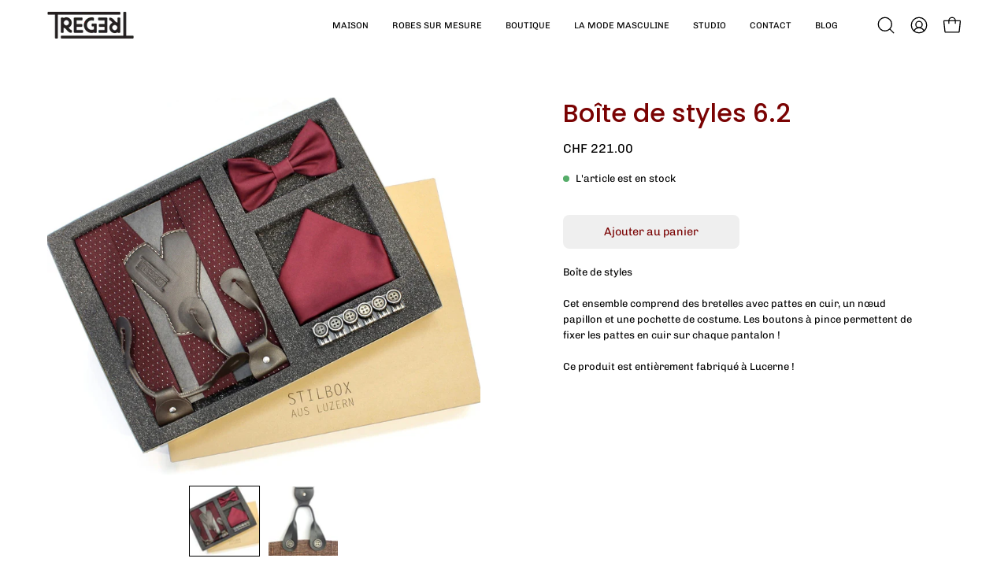

--- FILE ---
content_type: text/html; charset=utf-8
request_url: https://treger.ch/fr/products/stilbox-6-2
body_size: 31911
content:
<!doctype html>
<html class="no-js no-touch page-loading" lang="fr">
<head><meta charset="utf-8">
<meta http-equiv="X-UA-Compatible" content="IE=edge">
<meta name="viewport" content="width=device-width, height=device-height, initial-scale=1.0, minimum-scale=1.0">
<link rel="canonical" href="https://treger.ch/fr/products/stilbox-6-2"><link rel="preconnect" href="https://fonts.shopifycdn.com" crossorigin><link rel="preload" as="font" href="//treger.ch/cdn/fonts/chivo/chivo_n4.059fadbbf52d9f02350103459eb216e4b24c4661.woff2" type="font/woff2" crossorigin><link rel="preload" as="font" href="//treger.ch/cdn/fonts/poppins/poppins_n5.ad5b4b72b59a00358afc706450c864c3c8323842.woff2" type="font/woff2" crossorigin><link rel="preload" as="image" href="//treger.ch/cdn/shop/t/10/assets/loading.svg?v=91665432863842511931749102392"><style data-shopify>
  .no-js.page-loading .loading-overlay,
  html:not(.page-loading) .loading-overlay { opacity: 0; visibility: hidden; pointer-events: none; animation: fadeOut 1s ease; transition: visibility 0s linear 1s; }

  .loading-overlay { position: fixed; top: 0; left: 0; z-index: 99999; width: 100vw; height: 100vh; display: flex; align-items: center; justify-content: center; background: var(--overlay-bg, var(--COLOR-BLACK-WHITE)); }</style><link rel="preload" as="image" href="//treger.ch/cdn/shop/files/Untitled_1_150x150.svg?v=1677790498" data-preload="150x150"><style data-shopify>.loader__image__holder { position: absolute; top: 0; left: 0; width: 100%; height: 100%; font-size: 0; display: none; align-items: center; justify-content: center; animation: pulse-loading 2s infinite ease-in-out; }
    .loader__image__holder:has(.loader__image--fallback) { animation: none; }
    .loading-image .loader__image__holder { display: flex; }
    .loader__image { max-width: 150px; height: auto; object-fit: contain; }
    .loading-image .loader__image--fallback { width: 150px; height: 150px; max-width: 150px; mask: var(--loading-svg) center center/contain no-repeat; background: var(--overlay-bg-svg, var(--COLOR-WHITE-BLACK)); }</style><script>
    const loadingAppearance = "once";
    const loaded = sessionStorage.getItem('loaded');

    if (loadingAppearance === 'once') {
      if (loaded === null) {
        sessionStorage.setItem('loaded', true);
        document.documentElement.classList.add('loading-image');
      }
    } else {
      document.documentElement.classList.add('loading-image');
    }
  </script><link rel="shortcut icon" href="//treger.ch/cdn/shop/files/Untitled_1_32x32.svg?v=1677790498" type="image/png">
<title>Boîte de styles 6.2
  
  
   &ndash; Atelier Treger</title><meta name="description" content="Boîte de styles Cet ensemble comprend des bretelles avec pattes en cuir, un nœud papillon et une pochette de costume. Les boutons à pince permettent de fixer les pattes en cuir sur chaque pantalon ! Ce produit est entièrement fabriqué à Lucerne !">

<meta property="og:site_name" content="Atelier Treger">
<meta property="og:url" content="https://treger.ch/fr/products/stilbox-6-2">
<meta property="og:title" content="Boîte de styles 6.2">
<meta property="og:type" content="product">
<meta property="og:description" content="Boîte de styles Cet ensemble comprend des bretelles avec pattes en cuir, un nœud papillon et une pochette de costume. Les boutons à pince permettent de fixer les pattes en cuir sur chaque pantalon ! Ce produit est entièrement fabriqué à Lucerne !"><meta property="og:image" content="http://treger.ch/cdn/shop/products/stilbox-62-hosentrager-atelier-treger-525782.jpg?v=1684946440">
  <meta property="og:image:secure_url" content="https://treger.ch/cdn/shop/products/stilbox-62-hosentrager-atelier-treger-525782.jpg?v=1684946440">
  <meta property="og:image:width" content="2632">
  <meta property="og:image:height" content="2310"><meta property="og:price:amount" content="221.00">
  <meta property="og:price:currency" content="CHF"><meta name="twitter:card" content="summary_large_image">
<meta name="twitter:title" content="Boîte de styles 6.2">
<meta name="twitter:description" content="Boîte de styles Cet ensemble comprend des bretelles avec pattes en cuir, un nœud papillon et une pochette de costume. Les boutons à pince permettent de fixer les pattes en cuir sur chaque pantalon ! Ce produit est entièrement fabriqué à Lucerne !"><style data-shopify>@font-face {
  font-family: Poppins;
  font-weight: 500;
  font-style: normal;
  font-display: swap;
  src: url("//treger.ch/cdn/fonts/poppins/poppins_n5.ad5b4b72b59a00358afc706450c864c3c8323842.woff2") format("woff2"),
       url("//treger.ch/cdn/fonts/poppins/poppins_n5.33757fdf985af2d24b32fcd84c9a09224d4b2c39.woff") format("woff");
}

    @font-face {
  font-family: Chivo;
  font-weight: 400;
  font-style: normal;
  font-display: swap;
  src: url("//treger.ch/cdn/fonts/chivo/chivo_n4.059fadbbf52d9f02350103459eb216e4b24c4661.woff2") format("woff2"),
       url("//treger.ch/cdn/fonts/chivo/chivo_n4.f2f8fca8b7ff9f510fa7f09ffe5448b3504bccf5.woff") format("woff");
}

    @font-face {
  font-family: Chivo;
  font-weight: 400;
  font-style: normal;
  font-display: swap;
  src: url("//treger.ch/cdn/fonts/chivo/chivo_n4.059fadbbf52d9f02350103459eb216e4b24c4661.woff2") format("woff2"),
       url("//treger.ch/cdn/fonts/chivo/chivo_n4.f2f8fca8b7ff9f510fa7f09ffe5448b3504bccf5.woff") format("woff");
}

    @font-face {
  font-family: Pacifico;
  font-weight: 400;
  font-style: normal;
  font-display: swap;
  src: url("//treger.ch/cdn/fonts/pacifico/pacifico_n4.70d15be9aa2255257fe626d87fbc1ed38436b047.woff2") format("woff2"),
       url("//treger.ch/cdn/fonts/pacifico/pacifico_n4.a3007cff6385e4e75c208a720cd121ff3558d293.woff") format("woff");
}


    
      @font-face {
  font-family: Poppins;
  font-weight: 600;
  font-style: normal;
  font-display: swap;
  src: url("//treger.ch/cdn/fonts/poppins/poppins_n6.aa29d4918bc243723d56b59572e18228ed0786f6.woff2") format("woff2"),
       url("//treger.ch/cdn/fonts/poppins/poppins_n6.5f815d845fe073750885d5b7e619ee00e8111208.woff") format("woff");
}

    

    
      @font-face {
  font-family: Poppins;
  font-weight: 100;
  font-style: normal;
  font-display: swap;
  src: url("//treger.ch/cdn/fonts/poppins/poppins_n1.91f1f2f2f3840810961af59e3a012dcc97d8ef59.woff2") format("woff2"),
       url("//treger.ch/cdn/fonts/poppins/poppins_n1.58d050ae3fe39914ce84b159a8c37ae874d01bfc.woff") format("woff");
}

    

    
      @font-face {
  font-family: Poppins;
  font-weight: 700;
  font-style: normal;
  font-display: swap;
  src: url("//treger.ch/cdn/fonts/poppins/poppins_n7.56758dcf284489feb014a026f3727f2f20a54626.woff2") format("woff2"),
       url("//treger.ch/cdn/fonts/poppins/poppins_n7.f34f55d9b3d3205d2cd6f64955ff4b36f0cfd8da.woff") format("woff");
}

    

    
      @font-face {
  font-family: Chivo;
  font-weight: 100;
  font-style: normal;
  font-display: swap;
  src: url("//treger.ch/cdn/fonts/chivo/chivo_n1.4b2351ded2a8436c3479fd3f4338a07ee8e215ed.woff2") format("woff2"),
       url("//treger.ch/cdn/fonts/chivo/chivo_n1.0f0cd8bbf54d5ed9f15989b3831604e4c6891afd.woff") format("woff");
}

    

    
      @font-face {
  font-family: Chivo;
  font-weight: 500;
  font-style: normal;
  font-display: swap;
  src: url("//treger.ch/cdn/fonts/chivo/chivo_n5.c125a8c4bc0d09495fd5b46de945af4518af33bf.woff2") format("woff2"),
       url("//treger.ch/cdn/fonts/chivo/chivo_n5.267686de1c9b5937c512531b839eb191c57b8b51.woff") format("woff");
}

    

    
      @font-face {
  font-family: Chivo;
  font-weight: 400;
  font-style: italic;
  font-display: swap;
  src: url("//treger.ch/cdn/fonts/chivo/chivo_i4.95e9c0ba514943a715970b2897b31bdfdc9132b8.woff2") format("woff2"),
       url("//treger.ch/cdn/fonts/chivo/chivo_i4.31da6515f3970f86ac14321ace1609bd161f315f.woff") format("woff");
}

    

    
      @font-face {
  font-family: Chivo;
  font-weight: 700;
  font-style: italic;
  font-display: swap;
  src: url("//treger.ch/cdn/fonts/chivo/chivo_i7.0e5a75162c3ca7258edd3d59adf64e0fd118a226.woff2") format("woff2"),
       url("//treger.ch/cdn/fonts/chivo/chivo_i7.f9fd944b04861b64efaebd9de502668b4b566567.woff") format("woff");
}

    

    
      @font-face {
  font-family: Chivo;
  font-weight: 500;
  font-style: normal;
  font-display: swap;
  src: url("//treger.ch/cdn/fonts/chivo/chivo_n5.c125a8c4bc0d09495fd5b46de945af4518af33bf.woff2") format("woff2"),
       url("//treger.ch/cdn/fonts/chivo/chivo_n5.267686de1c9b5937c512531b839eb191c57b8b51.woff") format("woff");
}

    
:root {--COLOR-PRIMARY-OPPOSITE: #000000;
      --COLOR-PRIMARY-LIGHTEN-DARKEN-ALPHA-20: rgba(213, 213, 213, 0.2);
      --COLOR-PRIMARY-LIGHTEN-DARKEN-ALPHA-30: rgba(213, 213, 213, 0.3);

      --PRIMARY-BUTTONS-COLOR-BG: #efefef;
      --PRIMARY-BUTTONS-COLOR-TEXT: #000000;
      --PRIMARY-BUTTONS-COLOR-TEXT-ALPHA-10: rgba(0, 0, 0, 0.1);
      --PRIMARY-BUTTONS-COLOR-BORDER: #efefef;
      --PRIMARY-BUTTONS-COLOR-HOVER: rgba(0, 0, 0, 0.2);

      --PRIMARY-BUTTONS-COLOR-LIGHTEN-DARKEN: #d5d5d5;

      --PRIMARY-BUTTONS-COLOR-ALPHA-05: rgba(239, 239, 239, 0.05);
      --PRIMARY-BUTTONS-COLOR-ALPHA-10: rgba(239, 239, 239, 0.1);
      --PRIMARY-BUTTONS-COLOR-ALPHA-50: rgba(239, 239, 239, 0.5);--COLOR-SECONDARY-OPPOSITE: #ffffff;
      --COLOR-SECONDARY-OPPOSITE-ALPHA-20: rgba(255, 255, 255, 0.2);
      --COLOR-SECONDARY-LIGHTEN-DARKEN-ALPHA-20: rgba(172, 4, 4, 0.2);
      --COLOR-SECONDARY-LIGHTEN-DARKEN-ALPHA-30: rgba(172, 4, 4, 0.3);

      --SECONDARY-BUTTONS-COLOR-BG: #7a0303;
      --SECONDARY-BUTTONS-COLOR-TEXT: #ffffff;
      --SECONDARY-BUTTONS-COLOR-TEXT-ALPHA-10: rgba(255, 255, 255, 0.1);
      --SECONDARY-BUTTONS-COLOR-BORDER: #7a0303;

      --SECONDARY-BUTTONS-COLOR-ALPHA-05: rgba(122, 3, 3, 0.05);
      --SECONDARY-BUTTONS-COLOR-ALPHA-10: rgba(122, 3, 3, 0.1);
      --SECONDARY-BUTTONS-COLOR-ALPHA-50: rgba(122, 3, 3, 0.5);--OUTLINE-BUTTONS-PRIMARY-BG: transparent;
      --OUTLINE-BUTTONS-PRIMARY-TEXT: #efefef;
      --OUTLINE-BUTTONS-PRIMARY-TEXT-ALPHA-10: rgba(239, 239, 239, 0.1);
      --OUTLINE-BUTTONS-PRIMARY-BORDER: #efefef;
      --OUTLINE-BUTTONS-PRIMARY-BG-HOVER: rgba(213, 213, 213, 0.2);

      --OUTLINE-BUTTONS-SECONDARY-BG: transparent;
      --OUTLINE-BUTTONS-SECONDARY-TEXT: #7a0303;
      --OUTLINE-BUTTONS-SECONDARY-TEXT-ALPHA-10: rgba(122, 3, 3, 0.1);
      --OUTLINE-BUTTONS-SECONDARY-BORDER: #7a0303;
      --OUTLINE-BUTTONS-SECONDARY-BG-HOVER: rgba(172, 4, 4, 0.2);

      --OUTLINE-BUTTONS-WHITE-BG: transparent;
      --OUTLINE-BUTTONS-WHITE-TEXT: #ffffff;
      --OUTLINE-BUTTONS-WHITE-TEXT-ALPHA-10: rgba(255, 255, 255, 0.1);
      --OUTLINE-BUTTONS-WHITE-BORDER: #ffffff;

      --OUTLINE-BUTTONS-BLACK-BG: transparent;
      --OUTLINE-BUTTONS-BLACK-TEXT: #000000;
      --OUTLINE-BUTTONS-BLACK-TEXT-ALPHA-10: rgba(0, 0, 0, 0.1);
      --OUTLINE-BUTTONS-BLACK-BORDER: #000000;--OUTLINE-SOLID-BUTTONS-PRIMARY-BG: #efefef;
      --OUTLINE-SOLID-BUTTONS-PRIMARY-TEXT: #000000;
      --OUTLINE-SOLID-BUTTONS-PRIMARY-TEXT-ALPHA-10: rgba(0, 0, 0, 0.1);
      --OUTLINE-SOLID-BUTTONS-PRIMARY-BORDER: #000000;
      --OUTLINE-SOLID-BUTTONS-PRIMARY-BG-HOVER: rgba(0, 0, 0, 0.2);

      --OUTLINE-SOLID-BUTTONS-SECONDARY-BG: #7a0303;
      --OUTLINE-SOLID-BUTTONS-SECONDARY-TEXT: #ffffff;
      --OUTLINE-SOLID-BUTTONS-SECONDARY-TEXT-ALPHA-10: rgba(255, 255, 255, 0.1);
      --OUTLINE-SOLID-BUTTONS-SECONDARY-BORDER: #ffffff;
      --OUTLINE-SOLID-BUTTONS-SECONDARY-BG-HOVER: rgba(255, 255, 255, 0.2);

      --OUTLINE-SOLID-BUTTONS-WHITE-BG: #ffffff;
      --OUTLINE-SOLID-BUTTONS-WHITE-TEXT: #000000;
      --OUTLINE-SOLID-BUTTONS-WHITE-TEXT-ALPHA-10: rgba(0, 0, 0, 0.1);
      --OUTLINE-SOLID-BUTTONS-WHITE-BORDER: #000000;

      --OUTLINE-SOLID-BUTTONS-BLACK-BG: #000000;
      --OUTLINE-SOLID-BUTTONS-BLACK-TEXT: #ffffff;
      --OUTLINE-SOLID-BUTTONS-BLACK-TEXT-ALPHA-10: rgba(255, 255, 255, 0.1);
      --OUTLINE-SOLID-BUTTONS-BLACK-BORDER: #ffffff;--COLOR-HEADING: #7a0303;
      --COLOR-TEXT: #000;
      --COLOR-TEXT-DARKEN: #000000;
      --COLOR-TEXT-LIGHTEN: #333333;
      --COLOR-TEXT-ALPHA-5: rgba(0, 0, 0, 0.05);
      --COLOR-TEXT-ALPHA-8: rgba(0, 0, 0, 0.08);
      --COLOR-TEXT-ALPHA-10: rgba(0, 0, 0, 0.1);
      --COLOR-TEXT-ALPHA-15: rgba(0, 0, 0, 0.15);
      --COLOR-TEXT-ALPHA-20: rgba(0, 0, 0, 0.2);
      --COLOR-TEXT-ALPHA-25: rgba(0, 0, 0, 0.25);
      --COLOR-TEXT-ALPHA-50: rgba(0, 0, 0, 0.5);
      --COLOR-TEXT-ALPHA-60: rgba(0, 0, 0, 0.6);
      --COLOR-TEXT-ALPHA-85: rgba(0, 0, 0, 0.85);

      --COLOR-BG: #ffffff;
      --COLOR-BG-ALPHA-25: rgba(255, 255, 255, 0.25);
      --COLOR-BG-ALPHA-35: rgba(255, 255, 255, 0.35);
      --COLOR-BG-ALPHA-60: rgba(255, 255, 255, 0.6);
      --COLOR-BG-ALPHA-65: rgba(255, 255, 255, 0.65);
      --COLOR-BG-ALPHA-85: rgba(255, 255, 255, 0.85);
      --COLOR-BG-DARKEN: #e6e6e6;
      --COLOR-BG-LIGHTEN-DARKEN: #e6e6e6;
      --COLOR-BG-LIGHTEN-DARKEN-SHIMMER-BG: #fafafa;
      --COLOR-BG-LIGHTEN-DARKEN-SHIMMER-EFFECT: #f5f5f5;
      --COLOR-BG-LIGHTEN-DARKEN-SHIMMER-ENHANCEMENT: #000000;
      --COLOR-BG-LIGHTEN-DARKEN-FOREGROUND: #f7f7f7;
      --COLOR-BG-LIGHTEN-DARKEN-HIGHLIGHT: #d9d9d9;
      --COLOR-BG-LIGHTEN-DARKEN-SEARCH-LOADER: #cccccc;
      --COLOR-BG-LIGHTEN-DARKEN-SEARCH-LOADER-LINE: #e6e6e6;
      --COLOR-BG-LIGHTEN-DARKEN-2: #cdcdcd;
      --COLOR-BG-LIGHTEN-DARKEN-3: #c0c0c0;
      --COLOR-BG-LIGHTEN-DARKEN-4: #b3b3b3;
      --COLOR-BG-LIGHTEN-DARKEN-5: #a6a6a6;
      --COLOR-BG-LIGHTEN-DARKEN-6: #9a9a9a;
      --COLOR-BG-LIGHTEN-DARKEN-CONTRAST: #b3b3b3;
      --COLOR-BG-LIGHTEN-DARKEN-CONTRAST-2: #a6a6a6;
      --COLOR-BG-LIGHTEN-DARKEN-CONTRAST-3: #999999;
      --COLOR-BG-LIGHTEN-DARKEN-CONTRAST-4: #8c8c8c;
      --COLOR-BG-LIGHTEN-DARKEN-CONTRAST-5: #808080;
      --COLOR-BG-LIGHTEN-DARKEN-CONTRAST-6: #737373;

      --COLOR-INPUT-BG: #ffffff;

      --COLOR-ACCENT: #ffffff;
      --COLOR-ACCENT-TEXT: #000;
      --COLOR-ACCENT-MIX-ALPHA: rgba(128, 128, 128, 0.25);

      --COLOR-BORDER: #d3d3d3;
      --COLOR-BORDER-ALPHA-15: rgba(211, 211, 211, 0.15);
      --COLOR-BORDER-ALPHA-30: rgba(211, 211, 211, 0.3);
      --COLOR-BORDER-ALPHA-50: rgba(211, 211, 211, 0.5);
      --COLOR-BORDER-ALPHA-65: rgba(211, 211, 211, 0.65);
      --COLOR-BORDER-LIGHTEN-DARKEN: #868686;
      --COLOR-BORDER-HAIRLINE: #f7f7f7;

      --COLOR-SALE-BG: #7a0303;
      --COLOR-SALE-TEXT: #ffffff;
      --COLOR-CUSTOM-BG: #000000;
      --COLOR-CUSTOM-TEXT: #ffffff;
      --COLOR-SOLD-BG: #7a0303;
      --COLOR-SOLD-TEXT: #ffffff;
      --COLOR-SAVING-BG: #7a0303;
      --COLOR-SAVING-TEXT: #ffffff;

      --COLOR-WHITE-BLACK: #fff;
      --COLOR-BLACK-WHITE: #000;
      --COLOR-BLACK-WHITE-ALPHA-25: rgba(0, 0, 0, 0.25);
      --COLOR-BLACK-WHITE-ALPHA-34: rgba(0, 0, 0, 0.34);
      --COLOR-BG-OVERLAY: rgba(255, 255, 255, 0.5);--COLOR-DISABLED-GREY: rgba(0, 0, 0, 0.05);
      --COLOR-DISABLED-GREY-DARKEN: rgba(0, 0, 0, 0.45);
      --COLOR-ERROR: #D02E2E;
      --COLOR-ERROR-BG: #f3cbcb;
      --COLOR-SUCCESS: #56AD6A;
      --COLOR-SUCCESS-BG: #ECFEF0;
      --COLOR-WARN: #ECBD5E;
      --COLOR-TRANSPARENT: rgba(255, 255, 255, 0);

      --COLOR-WHITE: #ffffff;
      --COLOR-WHITE-DARKEN: #f2f2f2;
      --COLOR-WHITE-ALPHA-10: rgba(255, 255, 255, 0.1);
      --COLOR-WHITE-ALPHA-20: rgba(255, 255, 255, 0.2);
      --COLOR-WHITE-ALPHA-25: rgba(255, 255, 255, 0.25);
      --COLOR-WHITE-ALPHA-50: rgba(255, 255, 255, 0.5);
      --COLOR-WHITE-ALPHA-60: rgba(255, 255, 255, 0.6);
      --COLOR-BLACK: #000000;
      --COLOR-BLACK-LIGHTEN: #1a1a1a;
      --COLOR-BLACK-ALPHA-05: rgba(0, 0, 0, 0.05);
      --COLOR-BLACK-ALPHA-10: rgba(0, 0, 0, 0.1);
      --COLOR-BLACK-ALPHA-20: rgba(0, 0, 0, 0.2);
      --COLOR-BLACK-ALPHA-25: rgba(0, 0, 0, 0.25);
      --COLOR-BLACK-ALPHA-50: rgba(0, 0, 0, 0.5);
      --COLOR-BLACK-ALPHA-60: rgba(0, 0, 0, 0.6);--FONT-STACK-BODY: Chivo, sans-serif;
      --FONT-STYLE-BODY: normal;
      --FONT-STYLE-BODY-ITALIC: italic;
      --FONT-ADJUST-BODY: 0.9;

      --FONT-WEIGHT-BODY: 400;
      --FONT-WEIGHT-BODY-LIGHT: 100;
      --FONT-WEIGHT-BODY-MEDIUM: 700;
      --FONT-WEIGHT-BODY-BOLD: 500;

      --FONT-STACK-HEADING: Poppins, sans-serif;
      --FONT-STYLE-HEADING: normal;
      --FONT-STYLE-HEADING-ITALIC: italic;
      --FONT-ADJUST-HEADING: 1.0;

      --FONT-WEIGHT-HEADING: 500;
      --FONT-WEIGHT-HEADING-LIGHT: 100;
      --FONT-WEIGHT-HEADING-MEDIUM: 700;
      --FONT-WEIGHT-HEADING-BOLD: 600;

      --FONT-STACK-NAV: Chivo, sans-serif;
      --FONT-STYLE-NAV: normal;
      --FONT-STYLE-NAV-ITALIC: italic;
      --FONT-ADJUST-NAV: 0.9;
      --FONT-ADJUST-NAV-TOP-LEVEL: 0.7;

      --FONT-WEIGHT-NAV: 400;
      --FONT-WEIGHT-NAV-LIGHT: 100;
      --FONT-WEIGHT-NAV-MEDIUM: 700;
      --FONT-WEIGHT-NAV-BOLD: 500;

      --FONT-ADJUST-PRODUCT-GRID: 0.9;
      --FONT-ADJUST-PRODUCT-GRID-HEADING: 0.9;

      --FONT-ADJUST-BADGES: 1.0;

      --FONT-STACK-BUTTON: Chivo, sans-serif;
      --FONT-STYLE-BUTTON: normal;
      --FONT-STYLE-BUTTON-ITALIC: italic;
      --FONT-ADJUST-SMALL-BUTTON: 0.9;
      --FONT-ADJUST-MEDIUM-BUTTON: 0.9;
      --FONT-ADJUST-LARGE-BUTTON: 0.9;

      --FONT-WEIGHT-BUTTON: 400;
      --FONT-WEIGHT-BUTTON-MEDIUM: 700;
      --FONT-WEIGHT-BUTTON-BOLD: 500;

      --FONT-STACK-SUBHEADING: Chivo, sans-serif;
      --FONT-STYLE-SUBHEADING: normal;
      --FONT-ADJUST-SUBHEADING: 1.0;

      --FONT-WEIGHT-SUBHEADING: 400;
      --FONT-WEIGHT-SUBHEADING-BOLD: 500;

      --FONT-STACK-LABEL: Chivo, sans-serif;
      --FONT-STYLE-LABEL: normal;
      --FONT-ADJUST-LABEL: 0.65;

      --FONT-STACK-HIGHLIGHT: Pacifico, cursive;
      --FONT-STYLE-HIGHLIGHT: normal;
      --FONT-WEIGHT-HIGHLIGHT: 400;

      --FONT-WEIGHT-LABEL: 500;

      --LETTER-SPACING-NAV: 0.0em;
      --LETTER-SPACING-HEADING: 0.0em;
      --LETTER-SPACING-SUBHEADING: 0.0em;
      --LETTER-SPACING-BUTTON: 0.0em;
      --LETTER-SPACING-LABEL: 0.05em;

      --BUTTON-TEXT-CAPS: none;
      --HEADING-TEXT-CAPS: none;
      --SUBHEADING-TEXT-CAPS: none;
      --LABEL-TEXT-CAPS: uppercase;--FONT-SIZE-INPUT: 1rem;--RADIUS: 8px;
      --RADIUS-SMALL: 8px;
      --RADIUS-TINY: 8px;
      --RADIUS-CHECKBOX: 4px;
      --RADIUS-TEXTAREA: 8px;--RADIUS-BADGE: 4px;--PRODUCT-MEDIA-PADDING-TOP: 90.0%;--BORDER-WIDTH: 1px;--STROKE-WIDTH: 12px;--SITE-WIDTH: 1440px;
      --SITE-WIDTH-NARROW: 840px;

      
      --SMALL-BUTTON-WIDTH: 50px;
      --MEDIUM-BUTTON-WIDTH: 150px;
      --LARGE-BUTTON-WIDTH: 200px;
      --SMALL-BUTTON-HEIGHT: 20px;
      --MEDIUM-BUTTON-HEIGHT: 20px;
      --LARGE-BUTTON-HEIGHT: 20px;--COLOR-UPSELLS-BG: #ffffff;
      --COLOR-UPSELLS-TEXT: #0B0B0B;
      --COLOR-UPSELLS-TEXT-LIGHTEN: #3e3e3e;
      --COLOR-UPSELLS-DISABLED-GREY-DARKEN: rgba(11, 11, 11, 0.45);
      --UPSELLS-HEIGHT: 100px;
      --UPSELLS-IMAGE-WIDTH: 40%;--ICON-ARROW-RIGHT: url( "//treger.ch/cdn/shop/t/10/assets/icon-chevron-right.svg?v=115618353204357621731749102392" );--loading-svg: url( "//treger.ch/cdn/shop/t/10/assets/loading.svg?v=91665432863842511931749102392" );
      --icon-check: url( "//treger.ch/cdn/shop/t/10/assets/icon-check.svg?v=175316081881880408121749102392" );
      --icon-check-swatch: url( "//treger.ch/cdn/shop/t/10/assets/icon-check-swatch.svg?v=131897745589030387781749102392" );
      --icon-zoom-in: url( "//treger.ch/cdn/shop/t/10/assets/icon-zoom-in.svg?v=157433013461716915331749102392" );
      --icon-zoom-out: url( "//treger.ch/cdn/shop/t/10/assets/icon-zoom-out.svg?v=164909107869959372931749102392" );--collection-sticky-bar-height: 0px;
      --collection-image-padding-top: 60%;

      --drawer-width: 400px;
      --drawer-transition: transform 0.4s cubic-bezier(0.46, 0.01, 0.32, 1);--gutter: 60px;
      --gutter-mobile: 20px;
      --grid-gutter: 20px;
      --grid-gutter-mobile: 35px;--inner: 20px;
      --inner-tablet: 18px;
      --inner-mobile: 16px;--grid: repeat(4, minmax(0, 1fr));
      --grid-tablet: repeat(3, minmax(0, 1fr));
      --grid-mobile: repeat(2, minmax(0, 1fr));
      --megamenu-grid: repeat(4, minmax(0, 1fr));
      --grid-row: 1 / span 4;--scrollbar-width: 0px;--overlay: #000;
      --overlay-opacity: 1;--swatch-width: 38px;
      --swatch-height: 26px;
      --swatch-size: 32px;
      --swatch-size-mobile: 30px;

      
      --move-offset: 20px;

      
      --autoplay-speed: 2200ms;
    }

    
</style><link href="//treger.ch/cdn/shop/t/10/assets/theme.css?v=103899792911566307181749102391" rel="stylesheet" type="text/css" media="all" /><script
  type="text/javascript"
>
    if (window.MSInputMethodContext && document.documentMode) {
      var scripts = document.getElementsByTagName('script')[0];
      var polyfill = document.createElement("script");
      polyfill.defer = true;
      polyfill.src = "//treger.ch/cdn/shop/t/10/assets/ie11.js?v=164037955086922138091749102392";

      scripts.parentNode.insertBefore(polyfill, scripts);

      document.documentElement.classList.add('ie11');
    } else {
      document.documentElement.className = document.documentElement.className.replace('no-js', 'js');
    }

    let root = '/fr';
    if (root[root.length - 1] !== '/') {
      root = `${root}/`;
    }

    window.theme = {
      routes: {
        root: root,
        cart_url: "\/fr\/cart",
        cart_add_url: "\/fr\/cart\/add",
        cart_change_url: "\/fr\/cart\/change",
        shop_url: "https:\/\/treger.ch",
        searchUrl: '/fr/search',
        predictiveSearchUrl: '/fr/search/suggest',
        product_recommendations_url: "\/fr\/recommendations\/products"
      },
      assets: {
        photoswipe: '//treger.ch/cdn/shop/t/10/assets/photoswipe.js?v=162613001030112971491749102392',
        smoothscroll: '//treger.ch/cdn/shop/t/10/assets/smoothscroll.js?v=37906625415260927261749102391',
        no_image: "//treger.ch/cdn/shop/files/Untitled_1_1024x.svg?v=1677790498",
        swatches: '//treger.ch/cdn/shop/t/10/assets/swatches.json?v=108341084980828767351749102392',
        base: "//treger.ch/cdn/shop/t/10/assets/"
      },
      strings: {
        add_to_cart: "Ajouter au panier",
        cart_acceptance_error: "Vous devez accepter nos termes et conditions.",
        cart_empty: "Votre panier est actuellement vide.",
        cart_price: "Prix",
        cart_quantity: "Quantité",
        cart_items_one: "{{ count }} Objet",
        cart_items_many: "{{ count }} Objets",
        cart_title: "Le panier",
        cart_total: "Totale",
        continue_shopping: "Continuer vos achats",
        free: "Gratuit",
        limit_error: "Désolé, il semble que nous n’ayons pas assez de ce produit.",
        preorder: "Pré-commander",
        remove: "Retirer",
        sale_badge_text: "En vente",
        saving_badge: "Économisez {{ discount }}",
        saving_up_to_badge: "Économisez jusqu'à {{ discount }}",
        sold_out: "Épuisé",
        subscription: "Abonnement",
        unavailable: "Indisponible",
        unit_price_label: "Prix ​​unitaire",
        unit_price_separator: "par",
        zero_qty_error: "La quantité doit être supérieur à 0.",
        delete_confirm: "Êtes-vous certain(e) de vouloir supprimer cette adresse ?",
        newsletter_product_availability: "Prévenez-moi quand il est disponible"
      },
      icons: {
        close: '<svg aria-hidden="true" focusable="false" role="presentation" class="icon icon-close" viewBox="0 0 192 192"><path d="M150 42 42 150M150 150 42 42" stroke="currentColor" stroke-linecap="round" stroke-linejoin="round"/></svg>'
      },
      settings: {
        animationsEnabled: true,
        cartType: "drawer",
        enableAcceptTerms: false,
        enableInfinityScroll: false,
        enablePaymentButton: false,
        gridImageSize: "contain",
        gridImageAspectRatio: 0.9,
        mobileMenuBehaviour: "link",
        productGridHover: "image",
        savingBadgeType: "percentage",
        showSaleBadge: true,
        showSoldBadge: true,
        showSavingBadge: false,
        quickBuy: "quick_buy",
        suggestArticles: false,
        suggestCollections: true,
        suggestProducts: true,
        suggestPages: false,
        suggestionsResultsLimit: 10,
        currency_code_enable: true,
        hideInventoryCount: true,
        colorSwatchesType: "theme",
        atcButtonShowPrice: false,
        buynowButtonColor: "btn--white",
        buynowButtonStyle: "btn--solid-border",
        buynowButtonSize: "btn--medium",
        mobileMenuType: "new",
      },
      sizes: {
        mobile: 480,
        small: 768,
        large: 1024,
        widescreen: 1440
      },
      moneyFormat: "CHF {{amount}}",
      moneyWithCurrencyFormat: "CHF {{amount}}",
      subtotal: 0,
      current_iso_code: "CHF",
      info: {
        name: 'Palo Alto'
      },
      version: '6.2.2'
    };
    window.PaloAlto = window.PaloAlto || {};
    window.slate = window.slate || {};
    window.isHeaderTransparent = false;
    window.stickyHeaderHeight = 60;
    window.lastWindowWidth = window.innerWidth || document.documentElement.clientWidth;
</script><script src="//treger.ch/cdn/shop/t/10/assets/vendor.js?v=42276325216716451771749102392" defer="defer"></script>
<script src="//treger.ch/cdn/shop/t/10/assets/theme.js?v=8997254070375761731749102392" defer="defer"></script><script>window.performance && window.performance.mark && window.performance.mark('shopify.content_for_header.start');</script><meta name="google-site-verification" content="FASCgOLAie7sxkMsgCn53h2Xv-pnu_YwMlaSqyLUcQ8">
<meta name="facebook-domain-verification" content="nkpy02ezr1z00lpmuhd0kxogitrszg">
<meta id="shopify-digital-wallet" name="shopify-digital-wallet" content="/72159265059/digital_wallets/dialog">
<meta name="shopify-checkout-api-token" content="4b573862a4913600e0b65381538de7a0">
<meta id="in-context-paypal-metadata" data-shop-id="72159265059" data-venmo-supported="false" data-environment="production" data-locale="fr_FR" data-paypal-v4="true" data-currency="CHF">
<link rel="alternate" hreflang="x-default" href="https://treger.ch/products/stilbox-6-2">
<link rel="alternate" hreflang="de" href="https://treger.ch/products/stilbox-6-2">
<link rel="alternate" hreflang="en" href="https://treger.ch/en/products/stilbox-6-2">
<link rel="alternate" hreflang="fr" href="https://treger.ch/fr/products/stilbox-6-2">
<link rel="alternate" type="application/json+oembed" href="https://treger.ch/fr/products/stilbox-6-2.oembed">
<script async="async" src="/checkouts/internal/preloads.js?locale=fr-CH"></script>
<link rel="preconnect" href="https://shop.app" crossorigin="anonymous">
<script async="async" src="https://shop.app/checkouts/internal/preloads.js?locale=fr-CH&shop_id=72159265059" crossorigin="anonymous"></script>
<script id="apple-pay-shop-capabilities" type="application/json">{"shopId":72159265059,"countryCode":"CH","currencyCode":"CHF","merchantCapabilities":["supports3DS"],"merchantId":"gid:\/\/shopify\/Shop\/72159265059","merchantName":"Atelier Treger","requiredBillingContactFields":["postalAddress","email"],"requiredShippingContactFields":["postalAddress","email"],"shippingType":"shipping","supportedNetworks":["visa","masterCard","amex"],"total":{"type":"pending","label":"Atelier Treger","amount":"1.00"},"shopifyPaymentsEnabled":true,"supportsSubscriptions":true}</script>
<script id="shopify-features" type="application/json">{"accessToken":"4b573862a4913600e0b65381538de7a0","betas":["rich-media-storefront-analytics"],"domain":"treger.ch","predictiveSearch":true,"shopId":72159265059,"locale":"fr"}</script>
<script>var Shopify = Shopify || {};
Shopify.shop = "atelier-treger.myshopify.com";
Shopify.locale = "fr";
Shopify.currency = {"active":"CHF","rate":"1.0"};
Shopify.country = "CH";
Shopify.theme = {"name":"TREGER STAGING","id":180052066684,"schema_name":"Palo Alto","schema_version":"6.2.2","theme_store_id":777,"role":"main"};
Shopify.theme.handle = "null";
Shopify.theme.style = {"id":null,"handle":null};
Shopify.cdnHost = "treger.ch/cdn";
Shopify.routes = Shopify.routes || {};
Shopify.routes.root = "/fr/";</script>
<script type="module">!function(o){(o.Shopify=o.Shopify||{}).modules=!0}(window);</script>
<script>!function(o){function n(){var o=[];function n(){o.push(Array.prototype.slice.apply(arguments))}return n.q=o,n}var t=o.Shopify=o.Shopify||{};t.loadFeatures=n(),t.autoloadFeatures=n()}(window);</script>
<script>
  window.ShopifyPay = window.ShopifyPay || {};
  window.ShopifyPay.apiHost = "shop.app\/pay";
  window.ShopifyPay.redirectState = null;
</script>
<script id="shop-js-analytics" type="application/json">{"pageType":"product"}</script>
<script defer="defer" async type="module" src="//treger.ch/cdn/shopifycloud/shop-js/modules/v2/client.init-shop-cart-sync_CfnabTz1.fr.esm.js"></script>
<script defer="defer" async type="module" src="//treger.ch/cdn/shopifycloud/shop-js/modules/v2/chunk.common_1HJ87NEU.esm.js"></script>
<script defer="defer" async type="module" src="//treger.ch/cdn/shopifycloud/shop-js/modules/v2/chunk.modal_BHK_cQfO.esm.js"></script>
<script type="module">
  await import("//treger.ch/cdn/shopifycloud/shop-js/modules/v2/client.init-shop-cart-sync_CfnabTz1.fr.esm.js");
await import("//treger.ch/cdn/shopifycloud/shop-js/modules/v2/chunk.common_1HJ87NEU.esm.js");
await import("//treger.ch/cdn/shopifycloud/shop-js/modules/v2/chunk.modal_BHK_cQfO.esm.js");

  window.Shopify.SignInWithShop?.initShopCartSync?.({"fedCMEnabled":true,"windoidEnabled":true});

</script>
<script>
  window.Shopify = window.Shopify || {};
  if (!window.Shopify.featureAssets) window.Shopify.featureAssets = {};
  window.Shopify.featureAssets['shop-js'] = {"shop-cart-sync":["modules/v2/client.shop-cart-sync_CJ9J03TB.fr.esm.js","modules/v2/chunk.common_1HJ87NEU.esm.js","modules/v2/chunk.modal_BHK_cQfO.esm.js"],"init-fed-cm":["modules/v2/client.init-fed-cm_DrLuZvAY.fr.esm.js","modules/v2/chunk.common_1HJ87NEU.esm.js","modules/v2/chunk.modal_BHK_cQfO.esm.js"],"shop-toast-manager":["modules/v2/client.shop-toast-manager_Bou6hV8m.fr.esm.js","modules/v2/chunk.common_1HJ87NEU.esm.js","modules/v2/chunk.modal_BHK_cQfO.esm.js"],"init-shop-cart-sync":["modules/v2/client.init-shop-cart-sync_CfnabTz1.fr.esm.js","modules/v2/chunk.common_1HJ87NEU.esm.js","modules/v2/chunk.modal_BHK_cQfO.esm.js"],"shop-button":["modules/v2/client.shop-button_B0rdi3gj.fr.esm.js","modules/v2/chunk.common_1HJ87NEU.esm.js","modules/v2/chunk.modal_BHK_cQfO.esm.js"],"init-windoid":["modules/v2/client.init-windoid_DoIbpnLP.fr.esm.js","modules/v2/chunk.common_1HJ87NEU.esm.js","modules/v2/chunk.modal_BHK_cQfO.esm.js"],"shop-cash-offers":["modules/v2/client.shop-cash-offers_PjPz4eBO.fr.esm.js","modules/v2/chunk.common_1HJ87NEU.esm.js","modules/v2/chunk.modal_BHK_cQfO.esm.js"],"pay-button":["modules/v2/client.pay-button_BNubdV5Y.fr.esm.js","modules/v2/chunk.common_1HJ87NEU.esm.js","modules/v2/chunk.modal_BHK_cQfO.esm.js"],"init-customer-accounts":["modules/v2/client.init-customer-accounts_DjJKqY88.fr.esm.js","modules/v2/client.shop-login-button_CU7S3YVC.fr.esm.js","modules/v2/chunk.common_1HJ87NEU.esm.js","modules/v2/chunk.modal_BHK_cQfO.esm.js"],"avatar":["modules/v2/client.avatar_BTnouDA3.fr.esm.js"],"checkout-modal":["modules/v2/client.checkout-modal_DHIFh2jD.fr.esm.js","modules/v2/chunk.common_1HJ87NEU.esm.js","modules/v2/chunk.modal_BHK_cQfO.esm.js"],"init-shop-for-new-customer-accounts":["modules/v2/client.init-shop-for-new-customer-accounts_CChb7f5q.fr.esm.js","modules/v2/client.shop-login-button_CU7S3YVC.fr.esm.js","modules/v2/chunk.common_1HJ87NEU.esm.js","modules/v2/chunk.modal_BHK_cQfO.esm.js"],"init-customer-accounts-sign-up":["modules/v2/client.init-customer-accounts-sign-up_B2jRZs6O.fr.esm.js","modules/v2/client.shop-login-button_CU7S3YVC.fr.esm.js","modules/v2/chunk.common_1HJ87NEU.esm.js","modules/v2/chunk.modal_BHK_cQfO.esm.js"],"init-shop-email-lookup-coordinator":["modules/v2/client.init-shop-email-lookup-coordinator_DuS0AyCe.fr.esm.js","modules/v2/chunk.common_1HJ87NEU.esm.js","modules/v2/chunk.modal_BHK_cQfO.esm.js"],"shop-follow-button":["modules/v2/client.shop-follow-button_CCmvXPjD.fr.esm.js","modules/v2/chunk.common_1HJ87NEU.esm.js","modules/v2/chunk.modal_BHK_cQfO.esm.js"],"shop-login-button":["modules/v2/client.shop-login-button_CU7S3YVC.fr.esm.js","modules/v2/chunk.common_1HJ87NEU.esm.js","modules/v2/chunk.modal_BHK_cQfO.esm.js"],"shop-login":["modules/v2/client.shop-login_Dp4teCL2.fr.esm.js","modules/v2/chunk.common_1HJ87NEU.esm.js","modules/v2/chunk.modal_BHK_cQfO.esm.js"],"lead-capture":["modules/v2/client.lead-capture_dUd1iojI.fr.esm.js","modules/v2/chunk.common_1HJ87NEU.esm.js","modules/v2/chunk.modal_BHK_cQfO.esm.js"],"payment-terms":["modules/v2/client.payment-terms_Cl0kKGvx.fr.esm.js","modules/v2/chunk.common_1HJ87NEU.esm.js","modules/v2/chunk.modal_BHK_cQfO.esm.js"]};
</script>
<script>(function() {
  var isLoaded = false;
  function asyncLoad() {
    if (isLoaded) return;
    isLoaded = true;
    var urls = ["https:\/\/chimpstatic.com\/mcjs-connected\/js\/users\/7087aaac6f8293ed526a1db9a\/826f96e50180b4c97140dd462.js?shop=atelier-treger.myshopify.com"];
    for (var i = 0; i < urls.length; i++) {
      var s = document.createElement('script');
      s.type = 'text/javascript';
      s.async = true;
      s.src = urls[i];
      var x = document.getElementsByTagName('script')[0];
      x.parentNode.insertBefore(s, x);
    }
  };
  if(window.attachEvent) {
    window.attachEvent('onload', asyncLoad);
  } else {
    window.addEventListener('load', asyncLoad, false);
  }
})();</script>
<script id="__st">var __st={"a":72159265059,"offset":3600,"reqid":"52b372d5-bba6-4802-9c32-9bbbebbb89e6-1769706963","pageurl":"treger.ch\/fr\/products\/stilbox-6-2","u":"3e36fba283e1","p":"product","rtyp":"product","rid":8192370016547};</script>
<script>window.ShopifyPaypalV4VisibilityTracking = true;</script>
<script id="captcha-bootstrap">!function(){'use strict';const t='contact',e='account',n='new_comment',o=[[t,t],['blogs',n],['comments',n],[t,'customer']],c=[[e,'customer_login'],[e,'guest_login'],[e,'recover_customer_password'],[e,'create_customer']],r=t=>t.map((([t,e])=>`form[action*='/${t}']:not([data-nocaptcha='true']) input[name='form_type'][value='${e}']`)).join(','),a=t=>()=>t?[...document.querySelectorAll(t)].map((t=>t.form)):[];function s(){const t=[...o],e=r(t);return a(e)}const i='password',u='form_key',d=['recaptcha-v3-token','g-recaptcha-response','h-captcha-response',i],f=()=>{try{return window.sessionStorage}catch{return}},m='__shopify_v',_=t=>t.elements[u];function p(t,e,n=!1){try{const o=window.sessionStorage,c=JSON.parse(o.getItem(e)),{data:r}=function(t){const{data:e,action:n}=t;return t[m]||n?{data:e,action:n}:{data:t,action:n}}(c);for(const[e,n]of Object.entries(r))t.elements[e]&&(t.elements[e].value=n);n&&o.removeItem(e)}catch(o){console.error('form repopulation failed',{error:o})}}const l='form_type',E='cptcha';function T(t){t.dataset[E]=!0}const w=window,h=w.document,L='Shopify',v='ce_forms',y='captcha';let A=!1;((t,e)=>{const n=(g='f06e6c50-85a8-45c8-87d0-21a2b65856fe',I='https://cdn.shopify.com/shopifycloud/storefront-forms-hcaptcha/ce_storefront_forms_captcha_hcaptcha.v1.5.2.iife.js',D={infoText:'Protégé par hCaptcha',privacyText:'Confidentialité',termsText:'Conditions'},(t,e,n)=>{const o=w[L][v],c=o.bindForm;if(c)return c(t,g,e,D).then(n);var r;o.q.push([[t,g,e,D],n]),r=I,A||(h.body.append(Object.assign(h.createElement('script'),{id:'captcha-provider',async:!0,src:r})),A=!0)});var g,I,D;w[L]=w[L]||{},w[L][v]=w[L][v]||{},w[L][v].q=[],w[L][y]=w[L][y]||{},w[L][y].protect=function(t,e){n(t,void 0,e),T(t)},Object.freeze(w[L][y]),function(t,e,n,w,h,L){const[v,y,A,g]=function(t,e,n){const i=e?o:[],u=t?c:[],d=[...i,...u],f=r(d),m=r(i),_=r(d.filter((([t,e])=>n.includes(e))));return[a(f),a(m),a(_),s()]}(w,h,L),I=t=>{const e=t.target;return e instanceof HTMLFormElement?e:e&&e.form},D=t=>v().includes(t);t.addEventListener('submit',(t=>{const e=I(t);if(!e)return;const n=D(e)&&!e.dataset.hcaptchaBound&&!e.dataset.recaptchaBound,o=_(e),c=g().includes(e)&&(!o||!o.value);(n||c)&&t.preventDefault(),c&&!n&&(function(t){try{if(!f())return;!function(t){const e=f();if(!e)return;const n=_(t);if(!n)return;const o=n.value;o&&e.removeItem(o)}(t);const e=Array.from(Array(32),(()=>Math.random().toString(36)[2])).join('');!function(t,e){_(t)||t.append(Object.assign(document.createElement('input'),{type:'hidden',name:u})),t.elements[u].value=e}(t,e),function(t,e){const n=f();if(!n)return;const o=[...t.querySelectorAll(`input[type='${i}']`)].map((({name:t})=>t)),c=[...d,...o],r={};for(const[a,s]of new FormData(t).entries())c.includes(a)||(r[a]=s);n.setItem(e,JSON.stringify({[m]:1,action:t.action,data:r}))}(t,e)}catch(e){console.error('failed to persist form',e)}}(e),e.submit())}));const S=(t,e)=>{t&&!t.dataset[E]&&(n(t,e.some((e=>e===t))),T(t))};for(const o of['focusin','change'])t.addEventListener(o,(t=>{const e=I(t);D(e)&&S(e,y())}));const B=e.get('form_key'),M=e.get(l),P=B&&M;t.addEventListener('DOMContentLoaded',(()=>{const t=y();if(P)for(const e of t)e.elements[l].value===M&&p(e,B);[...new Set([...A(),...v().filter((t=>'true'===t.dataset.shopifyCaptcha))])].forEach((e=>S(e,t)))}))}(h,new URLSearchParams(w.location.search),n,t,e,['guest_login'])})(!0,!0)}();</script>
<script integrity="sha256-4kQ18oKyAcykRKYeNunJcIwy7WH5gtpwJnB7kiuLZ1E=" data-source-attribution="shopify.loadfeatures" defer="defer" src="//treger.ch/cdn/shopifycloud/storefront/assets/storefront/load_feature-a0a9edcb.js" crossorigin="anonymous"></script>
<script crossorigin="anonymous" defer="defer" src="//treger.ch/cdn/shopifycloud/storefront/assets/shopify_pay/storefront-65b4c6d7.js?v=20250812"></script>
<script data-source-attribution="shopify.dynamic_checkout.dynamic.init">var Shopify=Shopify||{};Shopify.PaymentButton=Shopify.PaymentButton||{isStorefrontPortableWallets:!0,init:function(){window.Shopify.PaymentButton.init=function(){};var t=document.createElement("script");t.src="https://treger.ch/cdn/shopifycloud/portable-wallets/latest/portable-wallets.fr.js",t.type="module",document.head.appendChild(t)}};
</script>
<script data-source-attribution="shopify.dynamic_checkout.buyer_consent">
  function portableWalletsHideBuyerConsent(e){var t=document.getElementById("shopify-buyer-consent"),n=document.getElementById("shopify-subscription-policy-button");t&&n&&(t.classList.add("hidden"),t.setAttribute("aria-hidden","true"),n.removeEventListener("click",e))}function portableWalletsShowBuyerConsent(e){var t=document.getElementById("shopify-buyer-consent"),n=document.getElementById("shopify-subscription-policy-button");t&&n&&(t.classList.remove("hidden"),t.removeAttribute("aria-hidden"),n.addEventListener("click",e))}window.Shopify?.PaymentButton&&(window.Shopify.PaymentButton.hideBuyerConsent=portableWalletsHideBuyerConsent,window.Shopify.PaymentButton.showBuyerConsent=portableWalletsShowBuyerConsent);
</script>
<script data-source-attribution="shopify.dynamic_checkout.cart.bootstrap">document.addEventListener("DOMContentLoaded",(function(){function t(){return document.querySelector("shopify-accelerated-checkout-cart, shopify-accelerated-checkout")}if(t())Shopify.PaymentButton.init();else{new MutationObserver((function(e,n){t()&&(Shopify.PaymentButton.init(),n.disconnect())})).observe(document.body,{childList:!0,subtree:!0})}}));
</script>
<script id='scb4127' type='text/javascript' async='' src='https://treger.ch/cdn/shopifycloud/privacy-banner/storefront-banner.js'></script><link id="shopify-accelerated-checkout-styles" rel="stylesheet" media="screen" href="https://treger.ch/cdn/shopifycloud/portable-wallets/latest/accelerated-checkout-backwards-compat.css" crossorigin="anonymous">
<style id="shopify-accelerated-checkout-cart">
        #shopify-buyer-consent {
  margin-top: 1em;
  display: inline-block;
  width: 100%;
}

#shopify-buyer-consent.hidden {
  display: none;
}

#shopify-subscription-policy-button {
  background: none;
  border: none;
  padding: 0;
  text-decoration: underline;
  font-size: inherit;
  cursor: pointer;
}

#shopify-subscription-policy-button::before {
  box-shadow: none;
}

      </style>

<script>window.performance && window.performance.mark && window.performance.mark('shopify.content_for_header.end');</script>
<!-- BEGIN app block: shopify://apps/frequently-bought/blocks/app-embed-block/b1a8cbea-c844-4842-9529-7c62dbab1b1f --><script>
    window.codeblackbelt = window.codeblackbelt || {};
    window.codeblackbelt.shop = window.codeblackbelt.shop || 'atelier-treger.myshopify.com';
    
        window.codeblackbelt.productId = 8192370016547;</script><script src="//cdn.codeblackbelt.com/widgets/frequently-bought-together/main.min.js?version=2026012918+0100" async></script>
 <!-- END app block --><link href="https://monorail-edge.shopifysvc.com" rel="dns-prefetch">
<script>(function(){if ("sendBeacon" in navigator && "performance" in window) {try {var session_token_from_headers = performance.getEntriesByType('navigation')[0].serverTiming.find(x => x.name == '_s').description;} catch {var session_token_from_headers = undefined;}var session_cookie_matches = document.cookie.match(/_shopify_s=([^;]*)/);var session_token_from_cookie = session_cookie_matches && session_cookie_matches.length === 2 ? session_cookie_matches[1] : "";var session_token = session_token_from_headers || session_token_from_cookie || "";function handle_abandonment_event(e) {var entries = performance.getEntries().filter(function(entry) {return /monorail-edge.shopifysvc.com/.test(entry.name);});if (!window.abandonment_tracked && entries.length === 0) {window.abandonment_tracked = true;var currentMs = Date.now();var navigation_start = performance.timing.navigationStart;var payload = {shop_id: 72159265059,url: window.location.href,navigation_start,duration: currentMs - navigation_start,session_token,page_type: "product"};window.navigator.sendBeacon("https://monorail-edge.shopifysvc.com/v1/produce", JSON.stringify({schema_id: "online_store_buyer_site_abandonment/1.1",payload: payload,metadata: {event_created_at_ms: currentMs,event_sent_at_ms: currentMs}}));}}window.addEventListener('pagehide', handle_abandonment_event);}}());</script>
<script id="web-pixels-manager-setup">(function e(e,d,r,n,o){if(void 0===o&&(o={}),!Boolean(null===(a=null===(i=window.Shopify)||void 0===i?void 0:i.analytics)||void 0===a?void 0:a.replayQueue)){var i,a;window.Shopify=window.Shopify||{};var t=window.Shopify;t.analytics=t.analytics||{};var s=t.analytics;s.replayQueue=[],s.publish=function(e,d,r){return s.replayQueue.push([e,d,r]),!0};try{self.performance.mark("wpm:start")}catch(e){}var l=function(){var e={modern:/Edge?\/(1{2}[4-9]|1[2-9]\d|[2-9]\d{2}|\d{4,})\.\d+(\.\d+|)|Firefox\/(1{2}[4-9]|1[2-9]\d|[2-9]\d{2}|\d{4,})\.\d+(\.\d+|)|Chrom(ium|e)\/(9{2}|\d{3,})\.\d+(\.\d+|)|(Maci|X1{2}).+ Version\/(15\.\d+|(1[6-9]|[2-9]\d|\d{3,})\.\d+)([,.]\d+|)( \(\w+\)|)( Mobile\/\w+|) Safari\/|Chrome.+OPR\/(9{2}|\d{3,})\.\d+\.\d+|(CPU[ +]OS|iPhone[ +]OS|CPU[ +]iPhone|CPU IPhone OS|CPU iPad OS)[ +]+(15[._]\d+|(1[6-9]|[2-9]\d|\d{3,})[._]\d+)([._]\d+|)|Android:?[ /-](13[3-9]|1[4-9]\d|[2-9]\d{2}|\d{4,})(\.\d+|)(\.\d+|)|Android.+Firefox\/(13[5-9]|1[4-9]\d|[2-9]\d{2}|\d{4,})\.\d+(\.\d+|)|Android.+Chrom(ium|e)\/(13[3-9]|1[4-9]\d|[2-9]\d{2}|\d{4,})\.\d+(\.\d+|)|SamsungBrowser\/([2-9]\d|\d{3,})\.\d+/,legacy:/Edge?\/(1[6-9]|[2-9]\d|\d{3,})\.\d+(\.\d+|)|Firefox\/(5[4-9]|[6-9]\d|\d{3,})\.\d+(\.\d+|)|Chrom(ium|e)\/(5[1-9]|[6-9]\d|\d{3,})\.\d+(\.\d+|)([\d.]+$|.*Safari\/(?![\d.]+ Edge\/[\d.]+$))|(Maci|X1{2}).+ Version\/(10\.\d+|(1[1-9]|[2-9]\d|\d{3,})\.\d+)([,.]\d+|)( \(\w+\)|)( Mobile\/\w+|) Safari\/|Chrome.+OPR\/(3[89]|[4-9]\d|\d{3,})\.\d+\.\d+|(CPU[ +]OS|iPhone[ +]OS|CPU[ +]iPhone|CPU IPhone OS|CPU iPad OS)[ +]+(10[._]\d+|(1[1-9]|[2-9]\d|\d{3,})[._]\d+)([._]\d+|)|Android:?[ /-](13[3-9]|1[4-9]\d|[2-9]\d{2}|\d{4,})(\.\d+|)(\.\d+|)|Mobile Safari.+OPR\/([89]\d|\d{3,})\.\d+\.\d+|Android.+Firefox\/(13[5-9]|1[4-9]\d|[2-9]\d{2}|\d{4,})\.\d+(\.\d+|)|Android.+Chrom(ium|e)\/(13[3-9]|1[4-9]\d|[2-9]\d{2}|\d{4,})\.\d+(\.\d+|)|Android.+(UC? ?Browser|UCWEB|U3)[ /]?(15\.([5-9]|\d{2,})|(1[6-9]|[2-9]\d|\d{3,})\.\d+)\.\d+|SamsungBrowser\/(5\.\d+|([6-9]|\d{2,})\.\d+)|Android.+MQ{2}Browser\/(14(\.(9|\d{2,})|)|(1[5-9]|[2-9]\d|\d{3,})(\.\d+|))(\.\d+|)|K[Aa][Ii]OS\/(3\.\d+|([4-9]|\d{2,})\.\d+)(\.\d+|)/},d=e.modern,r=e.legacy,n=navigator.userAgent;return n.match(d)?"modern":n.match(r)?"legacy":"unknown"}(),u="modern"===l?"modern":"legacy",c=(null!=n?n:{modern:"",legacy:""})[u],f=function(e){return[e.baseUrl,"/wpm","/b",e.hashVersion,"modern"===e.buildTarget?"m":"l",".js"].join("")}({baseUrl:d,hashVersion:r,buildTarget:u}),m=function(e){var d=e.version,r=e.bundleTarget,n=e.surface,o=e.pageUrl,i=e.monorailEndpoint;return{emit:function(e){var a=e.status,t=e.errorMsg,s=(new Date).getTime(),l=JSON.stringify({metadata:{event_sent_at_ms:s},events:[{schema_id:"web_pixels_manager_load/3.1",payload:{version:d,bundle_target:r,page_url:o,status:a,surface:n,error_msg:t},metadata:{event_created_at_ms:s}}]});if(!i)return console&&console.warn&&console.warn("[Web Pixels Manager] No Monorail endpoint provided, skipping logging."),!1;try{return self.navigator.sendBeacon.bind(self.navigator)(i,l)}catch(e){}var u=new XMLHttpRequest;try{return u.open("POST",i,!0),u.setRequestHeader("Content-Type","text/plain"),u.send(l),!0}catch(e){return console&&console.warn&&console.warn("[Web Pixels Manager] Got an unhandled error while logging to Monorail."),!1}}}}({version:r,bundleTarget:l,surface:e.surface,pageUrl:self.location.href,monorailEndpoint:e.monorailEndpoint});try{o.browserTarget=l,function(e){var d=e.src,r=e.async,n=void 0===r||r,o=e.onload,i=e.onerror,a=e.sri,t=e.scriptDataAttributes,s=void 0===t?{}:t,l=document.createElement("script"),u=document.querySelector("head"),c=document.querySelector("body");if(l.async=n,l.src=d,a&&(l.integrity=a,l.crossOrigin="anonymous"),s)for(var f in s)if(Object.prototype.hasOwnProperty.call(s,f))try{l.dataset[f]=s[f]}catch(e){}if(o&&l.addEventListener("load",o),i&&l.addEventListener("error",i),u)u.appendChild(l);else{if(!c)throw new Error("Did not find a head or body element to append the script");c.appendChild(l)}}({src:f,async:!0,onload:function(){if(!function(){var e,d;return Boolean(null===(d=null===(e=window.Shopify)||void 0===e?void 0:e.analytics)||void 0===d?void 0:d.initialized)}()){var d=window.webPixelsManager.init(e)||void 0;if(d){var r=window.Shopify.analytics;r.replayQueue.forEach((function(e){var r=e[0],n=e[1],o=e[2];d.publishCustomEvent(r,n,o)})),r.replayQueue=[],r.publish=d.publishCustomEvent,r.visitor=d.visitor,r.initialized=!0}}},onerror:function(){return m.emit({status:"failed",errorMsg:"".concat(f," has failed to load")})},sri:function(e){var d=/^sha384-[A-Za-z0-9+/=]+$/;return"string"==typeof e&&d.test(e)}(c)?c:"",scriptDataAttributes:o}),m.emit({status:"loading"})}catch(e){m.emit({status:"failed",errorMsg:(null==e?void 0:e.message)||"Unknown error"})}}})({shopId: 72159265059,storefrontBaseUrl: "https://treger.ch",extensionsBaseUrl: "https://extensions.shopifycdn.com/cdn/shopifycloud/web-pixels-manager",monorailEndpoint: "https://monorail-edge.shopifysvc.com/unstable/produce_batch",surface: "storefront-renderer",enabledBetaFlags: ["2dca8a86"],webPixelsConfigList: [{"id":"715391267","configuration":"{\"config\":\"{\\\"google_tag_ids\\\":[\\\"G-XD9GHYB9QG\\\",\\\"GT-PL954R4\\\"],\\\"target_country\\\":\\\"CH\\\",\\\"gtag_events\\\":[{\\\"type\\\":\\\"begin_checkout\\\",\\\"action_label\\\":[\\\"G-XD9GHYB9QG\\\",\\\"AW-11148012635\\\/mThDCIvq05gYENvY5MMp\\\"]},{\\\"type\\\":\\\"search\\\",\\\"action_label\\\":[\\\"G-XD9GHYB9QG\\\",\\\"AW-11148012635\\\/d19oCI3p05gYENvY5MMp\\\"]},{\\\"type\\\":\\\"view_item\\\",\\\"action_label\\\":[\\\"G-XD9GHYB9QG\\\",\\\"AW-11148012635\\\/BcWvCIrp05gYENvY5MMp\\\",\\\"MC-H579H8NSF9\\\"]},{\\\"type\\\":\\\"purchase\\\",\\\"action_label\\\":[\\\"G-XD9GHYB9QG\\\",\\\"AW-11148012635\\\/y-yBCITp05gYENvY5MMp\\\",\\\"MC-H579H8NSF9\\\"]},{\\\"type\\\":\\\"page_view\\\",\\\"action_label\\\":[\\\"G-XD9GHYB9QG\\\",\\\"AW-11148012635\\\/8wa2CIfp05gYENvY5MMp\\\",\\\"MC-H579H8NSF9\\\"]},{\\\"type\\\":\\\"add_payment_info\\\",\\\"action_label\\\":[\\\"G-XD9GHYB9QG\\\",\\\"AW-11148012635\\\/yxj6CI7q05gYENvY5MMp\\\"]},{\\\"type\\\":\\\"add_to_cart\\\",\\\"action_label\\\":[\\\"G-XD9GHYB9QG\\\",\\\"AW-11148012635\\\/7ZJdCIjq05gYENvY5MMp\\\"]}],\\\"enable_monitoring_mode\\\":false}\"}","eventPayloadVersion":"v1","runtimeContext":"OPEN","scriptVersion":"b2a88bafab3e21179ed38636efcd8a93","type":"APP","apiClientId":1780363,"privacyPurposes":[],"dataSharingAdjustments":{"protectedCustomerApprovalScopes":["read_customer_address","read_customer_email","read_customer_name","read_customer_personal_data","read_customer_phone"]}},{"id":"300908835","configuration":"{\"pixel_id\":\"1626575898145490\",\"pixel_type\":\"facebook_pixel\",\"metaapp_system_user_token\":\"-\"}","eventPayloadVersion":"v1","runtimeContext":"OPEN","scriptVersion":"ca16bc87fe92b6042fbaa3acc2fbdaa6","type":"APP","apiClientId":2329312,"privacyPurposes":["ANALYTICS","MARKETING","SALE_OF_DATA"],"dataSharingAdjustments":{"protectedCustomerApprovalScopes":["read_customer_address","read_customer_email","read_customer_name","read_customer_personal_data","read_customer_phone"]}},{"id":"182681891","configuration":"{\"tagID\":\"2613594331178\"}","eventPayloadVersion":"v1","runtimeContext":"STRICT","scriptVersion":"18031546ee651571ed29edbe71a3550b","type":"APP","apiClientId":3009811,"privacyPurposes":["ANALYTICS","MARKETING","SALE_OF_DATA"],"dataSharingAdjustments":{"protectedCustomerApprovalScopes":["read_customer_address","read_customer_email","read_customer_name","read_customer_personal_data","read_customer_phone"]}},{"id":"shopify-app-pixel","configuration":"{}","eventPayloadVersion":"v1","runtimeContext":"STRICT","scriptVersion":"0450","apiClientId":"shopify-pixel","type":"APP","privacyPurposes":["ANALYTICS","MARKETING"]},{"id":"shopify-custom-pixel","eventPayloadVersion":"v1","runtimeContext":"LAX","scriptVersion":"0450","apiClientId":"shopify-pixel","type":"CUSTOM","privacyPurposes":["ANALYTICS","MARKETING"]}],isMerchantRequest: false,initData: {"shop":{"name":"Atelier Treger","paymentSettings":{"currencyCode":"CHF"},"myshopifyDomain":"atelier-treger.myshopify.com","countryCode":"CH","storefrontUrl":"https:\/\/treger.ch\/fr"},"customer":null,"cart":null,"checkout":null,"productVariants":[{"price":{"amount":221.0,"currencyCode":"CHF"},"product":{"title":"Boîte de styles 6.2","vendor":"Atelier Treger","id":"8192370016547","untranslatedTitle":"Boîte de styles 6.2","url":"\/fr\/products\/stilbox-6-2","type":"Set de bretelles"},"id":"44559558836515","image":{"src":"\/\/treger.ch\/cdn\/shop\/products\/stilbox-62-hosentrager-atelier-treger-525782.jpg?v=1684946440"},"sku":"","title":"Default Title","untranslatedTitle":"Default Title"}],"purchasingCompany":null},},"https://treger.ch/cdn","1d2a099fw23dfb22ep557258f5m7a2edbae",{"modern":"","legacy":""},{"shopId":"72159265059","storefrontBaseUrl":"https:\/\/treger.ch","extensionBaseUrl":"https:\/\/extensions.shopifycdn.com\/cdn\/shopifycloud\/web-pixels-manager","surface":"storefront-renderer","enabledBetaFlags":"[\"2dca8a86\"]","isMerchantRequest":"false","hashVersion":"1d2a099fw23dfb22ep557258f5m7a2edbae","publish":"custom","events":"[[\"page_viewed\",{}],[\"product_viewed\",{\"productVariant\":{\"price\":{\"amount\":221.0,\"currencyCode\":\"CHF\"},\"product\":{\"title\":\"Boîte de styles 6.2\",\"vendor\":\"Atelier Treger\",\"id\":\"8192370016547\",\"untranslatedTitle\":\"Boîte de styles 6.2\",\"url\":\"\/fr\/products\/stilbox-6-2\",\"type\":\"Set de bretelles\"},\"id\":\"44559558836515\",\"image\":{\"src\":\"\/\/treger.ch\/cdn\/shop\/products\/stilbox-62-hosentrager-atelier-treger-525782.jpg?v=1684946440\"},\"sku\":\"\",\"title\":\"Default Title\",\"untranslatedTitle\":\"Default Title\"}}]]"});</script><script>
  window.ShopifyAnalytics = window.ShopifyAnalytics || {};
  window.ShopifyAnalytics.meta = window.ShopifyAnalytics.meta || {};
  window.ShopifyAnalytics.meta.currency = 'CHF';
  var meta = {"product":{"id":8192370016547,"gid":"gid:\/\/shopify\/Product\/8192370016547","vendor":"Atelier Treger","type":"Set de bretelles","handle":"stilbox-6-2","variants":[{"id":44559558836515,"price":22100,"name":"Boîte de styles 6.2","public_title":null,"sku":""}],"remote":false},"page":{"pageType":"product","resourceType":"product","resourceId":8192370016547,"requestId":"52b372d5-bba6-4802-9c32-9bbbebbb89e6-1769706963"}};
  for (var attr in meta) {
    window.ShopifyAnalytics.meta[attr] = meta[attr];
  }
</script>
<script class="analytics">
  (function () {
    var customDocumentWrite = function(content) {
      var jquery = null;

      if (window.jQuery) {
        jquery = window.jQuery;
      } else if (window.Checkout && window.Checkout.$) {
        jquery = window.Checkout.$;
      }

      if (jquery) {
        jquery('body').append(content);
      }
    };

    var hasLoggedConversion = function(token) {
      if (token) {
        return document.cookie.indexOf('loggedConversion=' + token) !== -1;
      }
      return false;
    }

    var setCookieIfConversion = function(token) {
      if (token) {
        var twoMonthsFromNow = new Date(Date.now());
        twoMonthsFromNow.setMonth(twoMonthsFromNow.getMonth() + 2);

        document.cookie = 'loggedConversion=' + token + '; expires=' + twoMonthsFromNow;
      }
    }

    var trekkie = window.ShopifyAnalytics.lib = window.trekkie = window.trekkie || [];
    if (trekkie.integrations) {
      return;
    }
    trekkie.methods = [
      'identify',
      'page',
      'ready',
      'track',
      'trackForm',
      'trackLink'
    ];
    trekkie.factory = function(method) {
      return function() {
        var args = Array.prototype.slice.call(arguments);
        args.unshift(method);
        trekkie.push(args);
        return trekkie;
      };
    };
    for (var i = 0; i < trekkie.methods.length; i++) {
      var key = trekkie.methods[i];
      trekkie[key] = trekkie.factory(key);
    }
    trekkie.load = function(config) {
      trekkie.config = config || {};
      trekkie.config.initialDocumentCookie = document.cookie;
      var first = document.getElementsByTagName('script')[0];
      var script = document.createElement('script');
      script.type = 'text/javascript';
      script.onerror = function(e) {
        var scriptFallback = document.createElement('script');
        scriptFallback.type = 'text/javascript';
        scriptFallback.onerror = function(error) {
                var Monorail = {
      produce: function produce(monorailDomain, schemaId, payload) {
        var currentMs = new Date().getTime();
        var event = {
          schema_id: schemaId,
          payload: payload,
          metadata: {
            event_created_at_ms: currentMs,
            event_sent_at_ms: currentMs
          }
        };
        return Monorail.sendRequest("https://" + monorailDomain + "/v1/produce", JSON.stringify(event));
      },
      sendRequest: function sendRequest(endpointUrl, payload) {
        // Try the sendBeacon API
        if (window && window.navigator && typeof window.navigator.sendBeacon === 'function' && typeof window.Blob === 'function' && !Monorail.isIos12()) {
          var blobData = new window.Blob([payload], {
            type: 'text/plain'
          });

          if (window.navigator.sendBeacon(endpointUrl, blobData)) {
            return true;
          } // sendBeacon was not successful

        } // XHR beacon

        var xhr = new XMLHttpRequest();

        try {
          xhr.open('POST', endpointUrl);
          xhr.setRequestHeader('Content-Type', 'text/plain');
          xhr.send(payload);
        } catch (e) {
          console.log(e);
        }

        return false;
      },
      isIos12: function isIos12() {
        return window.navigator.userAgent.lastIndexOf('iPhone; CPU iPhone OS 12_') !== -1 || window.navigator.userAgent.lastIndexOf('iPad; CPU OS 12_') !== -1;
      }
    };
    Monorail.produce('monorail-edge.shopifysvc.com',
      'trekkie_storefront_load_errors/1.1',
      {shop_id: 72159265059,
      theme_id: 180052066684,
      app_name: "storefront",
      context_url: window.location.href,
      source_url: "//treger.ch/cdn/s/trekkie.storefront.a804e9514e4efded663580eddd6991fcc12b5451.min.js"});

        };
        scriptFallback.async = true;
        scriptFallback.src = '//treger.ch/cdn/s/trekkie.storefront.a804e9514e4efded663580eddd6991fcc12b5451.min.js';
        first.parentNode.insertBefore(scriptFallback, first);
      };
      script.async = true;
      script.src = '//treger.ch/cdn/s/trekkie.storefront.a804e9514e4efded663580eddd6991fcc12b5451.min.js';
      first.parentNode.insertBefore(script, first);
    };
    trekkie.load(
      {"Trekkie":{"appName":"storefront","development":false,"defaultAttributes":{"shopId":72159265059,"isMerchantRequest":null,"themeId":180052066684,"themeCityHash":"5937165070051838151","contentLanguage":"fr","currency":"CHF","eventMetadataId":"9abfb35e-82c7-432d-8b4d-02f79beb7bf3"},"isServerSideCookieWritingEnabled":true,"monorailRegion":"shop_domain","enabledBetaFlags":["65f19447","b5387b81"]},"Session Attribution":{},"S2S":{"facebookCapiEnabled":true,"source":"trekkie-storefront-renderer","apiClientId":580111}}
    );

    var loaded = false;
    trekkie.ready(function() {
      if (loaded) return;
      loaded = true;

      window.ShopifyAnalytics.lib = window.trekkie;

      var originalDocumentWrite = document.write;
      document.write = customDocumentWrite;
      try { window.ShopifyAnalytics.merchantGoogleAnalytics.call(this); } catch(error) {};
      document.write = originalDocumentWrite;

      window.ShopifyAnalytics.lib.page(null,{"pageType":"product","resourceType":"product","resourceId":8192370016547,"requestId":"52b372d5-bba6-4802-9c32-9bbbebbb89e6-1769706963","shopifyEmitted":true});

      var match = window.location.pathname.match(/checkouts\/(.+)\/(thank_you|post_purchase)/)
      var token = match? match[1]: undefined;
      if (!hasLoggedConversion(token)) {
        setCookieIfConversion(token);
        window.ShopifyAnalytics.lib.track("Viewed Product",{"currency":"CHF","variantId":44559558836515,"productId":8192370016547,"productGid":"gid:\/\/shopify\/Product\/8192370016547","name":"Boîte de styles 6.2","price":"221.00","sku":"","brand":"Atelier Treger","variant":null,"category":"Set de bretelles","nonInteraction":true,"remote":false},undefined,undefined,{"shopifyEmitted":true});
      window.ShopifyAnalytics.lib.track("monorail:\/\/trekkie_storefront_viewed_product\/1.1",{"currency":"CHF","variantId":44559558836515,"productId":8192370016547,"productGid":"gid:\/\/shopify\/Product\/8192370016547","name":"Boîte de styles 6.2","price":"221.00","sku":"","brand":"Atelier Treger","variant":null,"category":"Set de bretelles","nonInteraction":true,"remote":false,"referer":"https:\/\/treger.ch\/fr\/products\/stilbox-6-2"});
      }
    });


        var eventsListenerScript = document.createElement('script');
        eventsListenerScript.async = true;
        eventsListenerScript.src = "//treger.ch/cdn/shopifycloud/storefront/assets/shop_events_listener-3da45d37.js";
        document.getElementsByTagName('head')[0].appendChild(eventsListenerScript);

})();</script>
  <script>
  if (!window.ga || (window.ga && typeof window.ga !== 'function')) {
    window.ga = function ga() {
      (window.ga.q = window.ga.q || []).push(arguments);
      if (window.Shopify && window.Shopify.analytics && typeof window.Shopify.analytics.publish === 'function') {
        window.Shopify.analytics.publish("ga_stub_called", {}, {sendTo: "google_osp_migration"});
      }
      console.error("Shopify's Google Analytics stub called with:", Array.from(arguments), "\nSee https://help.shopify.com/manual/promoting-marketing/pixels/pixel-migration#google for more information.");
    };
    if (window.Shopify && window.Shopify.analytics && typeof window.Shopify.analytics.publish === 'function') {
      window.Shopify.analytics.publish("ga_stub_initialized", {}, {sendTo: "google_osp_migration"});
    }
  }
</script>
<script
  defer
  src="https://treger.ch/cdn/shopifycloud/perf-kit/shopify-perf-kit-3.1.0.min.js"
  data-application="storefront-renderer"
  data-shop-id="72159265059"
  data-render-region="gcp-us-east1"
  data-page-type="product"
  data-theme-instance-id="180052066684"
  data-theme-name="Palo Alto"
  data-theme-version="6.2.2"
  data-monorail-region="shop_domain"
  data-resource-timing-sampling-rate="10"
  data-shs="true"
  data-shs-beacon="true"
  data-shs-export-with-fetch="true"
  data-shs-logs-sample-rate="1"
  data-shs-beacon-endpoint="https://treger.ch/api/collect"
></script>
</head><body id="boite-de-styles-6-2" class="template-product aos-initialized palette--light  no-outline"><loading-overlay class="loading-overlay"><div class="loader loader--image">
      <div class="loader__image__holder"><img src="//treger.ch/cdn/shop/files/Untitled_1.svg?v=1677790498&amp;width=300" alt="" srcset="//treger.ch/cdn/shop/files/Untitled_1.svg?v=1677790498&amp;width=150 150w, //treger.ch/cdn/shop/files/Untitled_1.svg?v=1677790498&amp;width=300 300w" width="300" height="300" loading="eager" sizes="150px" fetchpriority="high" class="loader__image">
</div>
    </div></loading-overlay>
<a class="in-page-link skip-link" data-skip-content href="#MainContent">Aller au contenu</a>

  <!-- BEGIN sections: group-header -->
<div id="shopify-section-sections--25018489733500__announcement-bar" class="shopify-section shopify-section-group-group-header announcement-bar-static"><!-- /snippets/announcement.liquid -->
<div
  id=""
  class="section-padding section-marquee"
  data-section-type="announcement-bar"
  data-section-id="sections--25018489733500__announcement-bar"
  
  
    data-aos="fade"
    data-aos-anchor=""
    data-aos-delay=""
    data-aos-duration=""
  
>
  
</div>


</div><div id="shopify-section-sections--25018489733500__mobile-menu" class="shopify-section shopify-section-group-group-header shopify-section-mobile-menu"><mobile-menu
  id="nav-drawer-section"
  class="drawer drawer--left drawer--nav cv-h"
  role="navigation"
  data-drawer
  data-drawer-section
  data-section-type="mobile-menu"
  data-section-id="sections--25018489733500__mobile-menu"
><div class="drawer__inner">
    <div class="drawer__header"><button type="button" class="drawer__close-button" aria-controls="nav-drawer-section" data-drawer-toggle>
        <span class="visually-hidden">Fermer le menu</span><svg aria-hidden="true" focusable="false" role="presentation" class="icon icon-close" viewBox="0 0 192 192"><path d="M150 42 42 150M150 150 42 42" stroke="currentColor" stroke-linecap="round" stroke-linejoin="round"/></svg></button>
    </div>

    <div class="drawer__body">
      <div class="drawer__content">
        <div class="drawer__content-scroll" data-scrollable-menu-blocks data-scroll-lock-scrollable>
          <div
        class="drawer__block drawer__block--menu"
        data-drawer-block
        
          data-drawer-block-menu
          data-scroll-lock-scrollable
        
        
        style="--PBB: 10px;"
      >
        <div class="drawer__block-inner"><ul
                class="mobile-nav mobile-nav--weight-normal"
                
                style="--adjust-nav-top-level: calc(var(--FONT-ADJUST-NAV-TOP-LEVEL) * 1.0); --adjust-nav: calc(var(--FONT-ADJUST-NAV) * 1.0); --link-item-level-1-padding: 15px; --link-item-level-2-padding: 12px; --link-item-level-3-padding: 7px;--mobile-dropdown-margin-top: -15px;"
              ><li
    class="mobile-menu__item mobile-menu__item--level-1"
    
      style="--highlight: #d02e2e;"
    
  >
    <a
      href="/fr"
      class="mobile-navlink mobile-navlink--level-1"
    >Maison</a>
  </li><li
    class="mobile-menu__item mobile-menu__item--level-1 mobile-menu__item--has-items"
    aria-haspopup="true"
    
      style="--highlight: #d02e2e;"
    
  >
    <a
      href="/fr/pages/massanzuge"
      class="mobile-navlink mobile-navlink--level-1"
      data-nav-link-mobile
    >Robes sur mesure</a>
    <button
      type="button"
      class="mobile-nav__trigger mobile-nav__trigger--level-1"
      aria-expanded="false"
      aria-controls="MobileNav--masskleider-0-sections--25018489733500__mobile-menu"
      data-collapsible-trigger
    ><svg aria-hidden="true" focusable="false" role="presentation" class="icon icon-toggle-plus" viewBox="0 0 192 192"><path d="M30 96h132M96 30v132" stroke="currentColor" stroke-linecap="round" stroke-linejoin="round"/></svg><svg aria-hidden="true" focusable="false" role="presentation" class="icon icon-toggle-minus" viewBox="0 0 192 192"><path d="M30 96h132" stroke="currentColor" stroke-linecap="round" stroke-linejoin="round"/></svg><span class="fallback-text">Voir plus</span>
    </button>
    <div
      class="mobile-dropdown"
      id="MobileNav--masskleider-0-sections--25018489733500__mobile-menu"
      data-collapsible-container
    >
      <ul
        class="mobile-nav__sublist"
        data-collapsible-content
      ><li
            class="mobile-menu__item mobile-menu__item--level-2"
            
          >
            <a
              href="/fr/pages/massanzuge"
              class="mobile-navlink mobile-navlink--level-2"
              data-nav-link-mobile
            ><span>Costumes sur mesure</span>
            </a></li><li
            class="mobile-menu__item mobile-menu__item--level-2"
            
          >
            <a
              href="/fr/pages/hochzeitsanzuge"
              class="mobile-navlink mobile-navlink--level-2"
              data-nav-link-mobile
            ><span>Costumes de mariage</span>
            </a></li><li
            class="mobile-menu__item mobile-menu__item--level-2"
            
          >
            <a
              href="/fr/pages/masshemden"
              class="mobile-navlink mobile-navlink--level-2"
              data-nav-link-mobile
            ><span>Chemises sur mesure</span>
            </a></li><li
            class="mobile-menu__item mobile-menu__item--level-2"
            
          >
            <a
              href="/fr/pages/masschino"
              class="mobile-navlink mobile-navlink--level-2"
              data-nav-link-mobile
            ><span>Maschino</span>
            </a></li></ul>
    </div>
  </li><li
    class="mobile-menu__item mobile-menu__item--level-1 mobile-menu__item--has-items"
    aria-haspopup="true"
    
      style="--highlight: #d02e2e;"
    
  >
    <a
      href="/fr/collections/all"
      class="mobile-navlink mobile-navlink--level-1"
      data-nav-link-mobile
    >Boutique</a>
    <button
      type="button"
      class="mobile-nav__trigger mobile-nav__trigger--level-1"
      aria-expanded="false"
      aria-controls="MobileNav--onlineshop-0-sections--25018489733500__mobile-menu"
      data-collapsible-trigger
    ><svg aria-hidden="true" focusable="false" role="presentation" class="icon icon-toggle-plus" viewBox="0 0 192 192"><path d="M30 96h132M96 30v132" stroke="currentColor" stroke-linecap="round" stroke-linejoin="round"/></svg><svg aria-hidden="true" focusable="false" role="presentation" class="icon icon-toggle-minus" viewBox="0 0 192 192"><path d="M30 96h132" stroke="currentColor" stroke-linecap="round" stroke-linejoin="round"/></svg><span class="fallback-text">Voir plus</span>
    </button>
    <div
      class="mobile-dropdown"
      id="MobileNav--onlineshop-0-sections--25018489733500__mobile-menu"
      data-collapsible-container
    >
      <ul
        class="mobile-nav__sublist"
        data-collapsible-content
      ><li
            class="mobile-menu__item mobile-menu__item--level-2 mobile-menu__item--has-items"
            
              aria-haspopup="true"
            
          >
            <a
              href="/fr/collections/hosentrager"
              class="mobile-navlink mobile-navlink--level-2 mobile-navlink--image"
              data-nav-link-mobile
            ><div class="mobile-navlink__image">
<div class="image-fill " style="padding-top: 50.0%; "><figure class="lazy-image background-size-cover is-loading"
        style=""
        >
        <img src="//treger.ch/cdn/shop/collections/hosentrager-820016.jpg?crop=center&amp;height=1218&amp;v=1742085164&amp;width=2436" alt="Hosenträger" width="2436" height="1218" loading="lazy" fetchpriority="high" sizes="auto" srcset="
//treger.ch/cdn/shop/collections/hosentrager-820016.jpg?v=1742085164&amp;width=180 180w, //treger.ch/cdn/shop/collections/hosentrager-820016.jpg?v=1742085164&amp;width=240 240w, //treger.ch/cdn/shop/collections/hosentrager-820016.jpg?v=1742085164&amp;width=300 300w, //treger.ch/cdn/shop/collections/hosentrager-820016.jpg?v=1742085164&amp;width=360 360w, //treger.ch/cdn/shop/collections/hosentrager-820016.jpg?v=1742085164&amp;width=400 400w, //treger.ch/cdn/shop/collections/hosentrager-820016.jpg?v=1742085164&amp;width=460 460w, //treger.ch/cdn/shop/collections/hosentrager-820016.jpg?v=1742085164&amp;width=540 540w, //treger.ch/cdn/shop/collections/hosentrager-820016.jpg?v=1742085164&amp;width=560 560w, //treger.ch/cdn/shop/collections/hosentrager-820016.jpg?v=1742085164&amp;width=590 590w, //treger.ch/cdn/shop/collections/hosentrager-820016.jpg?v=1742085164&amp;width=606 606w, //treger.ch/cdn/shop/collections/hosentrager-820016.jpg?v=1742085164&amp;width=630 630w, //treger.ch/cdn/shop/collections/hosentrager-820016.jpg?v=1742085164&amp;width=670 670w, //treger.ch/cdn/shop/collections/hosentrager-820016.jpg?v=1742085164&amp;width=720 720w, //treger.ch/cdn/shop/collections/hosentrager-820016.jpg?v=1742085164&amp;width=738 738w, //treger.ch/cdn/shop/collections/hosentrager-820016.jpg?v=1742085164&amp;width=770 770w, //treger.ch/cdn/shop/collections/hosentrager-820016.jpg?v=1742085164&amp;width=814 814w, //treger.ch/cdn/shop/collections/hosentrager-820016.jpg?v=1742085164&amp;width=900 900w, //treger.ch/cdn/shop/collections/hosentrager-820016.jpg?v=1742085164&amp;width=1024 1024w, //treger.ch/cdn/shop/collections/hosentrager-820016.jpg?v=1742085164&amp;width=1080 1080w, //treger.ch/cdn/shop/collections/hosentrager-820016.jpg?v=1742085164&amp;width=1296 1296w, //treger.ch/cdn/shop/collections/hosentrager-820016.jpg?v=1742085164&amp;width=1410 1410w, //treger.ch/cdn/shop/collections/hosentrager-820016.jpg?v=1742085164&amp;width=1512 1512w, //treger.ch/cdn/shop/collections/hosentrager-820016.jpg?v=1742085164&amp;width=1524 1524w, //treger.ch/cdn/shop/collections/hosentrager-820016.jpg?v=1742085164&amp;width=1728 1728w, //treger.ch/cdn/shop/collections/hosentrager-820016.jpg?v=1742085164&amp;width=1950 1950w, //treger.ch/cdn/shop/collections/hosentrager-820016.jpg?v=1742085164&amp;width=2100 2100w, //treger.ch/cdn/shop/collections/hosentrager-820016.jpg?v=1742085164&amp;width=2260 2260w" class="is-loading">
      </figure></div></div><span>Bretelles</span>
            </a><button
                type="button"
                class="mobile-nav__trigger mobile-nav__trigger--level-2"
                aria-expanded="false"
                aria-controls="MobileNav--onlineshop-hosentrager-0-sections--25018489733500__mobile-menu"
                data-collapsible-trigger
              ><svg aria-hidden="true" focusable="false" role="presentation" class="icon icon-toggle-plus" viewBox="0 0 192 192"><path d="M30 96h132M96 30v132" stroke="currentColor" stroke-linecap="round" stroke-linejoin="round"/></svg><svg aria-hidden="true" focusable="false" role="presentation" class="icon icon-toggle-minus" viewBox="0 0 192 192"><path d="M30 96h132" stroke="currentColor" stroke-linecap="round" stroke-linejoin="round"/></svg><span class="fallback-text">Voir plus</span>
              </button><div
                class="mobile-dropdown"
                id="MobileNav--onlineshop-hosentrager-0-sections--25018489733500__mobile-menu"
                data-collapsible-container
              >
                <ul class="mobile-nav__sub-sublist" data-collapsible-content><li class="mobile-menu__item mobile-menu__item--level-3">
                      <a
                        href="/fr/collections/hosentrager-mit-lederlaschen"
                        class="mobile-navlink mobile-navlink--level-3"
                      >Bretelles avec lanières en cuir</a>
                    </li><li class="mobile-menu__item mobile-menu__item--level-3">
                      <a
                        href="/fr/collections/hosentrager-mit-clips"
                        class="mobile-navlink mobile-navlink--level-3"
                      >Bretelles à clips</a>
                    </li><li class="mobile-menu__item mobile-menu__item--level-3">
                      <a
                        href="/fr/collections/deluxe-hosentrager"
                        class="mobile-navlink mobile-navlink--level-3"
                      >Bretelles Deluxe</a>
                    </li><li class="mobile-menu__item mobile-menu__item--level-3">
                      <a
                        href="/fr/collections/stilboxen"
                        class="mobile-navlink mobile-navlink--level-3"
                      >Set de bretelles</a>
                    </li><li class="mobile-menu__item mobile-menu__item--level-3">
                      <a
                        href="/fr/collections/knopfset"
                        class="mobile-navlink mobile-navlink--level-3"
                      >Jeu de boutons</a>
                    </li></ul>
              </div></li><li
            class="mobile-menu__item mobile-menu__item--level-2 mobile-menu__item--has-items"
            
              aria-haspopup="true"
            
          >
            <a
              href="/fr/collections/herrenkleidung"
              class="mobile-navlink mobile-navlink--level-2 mobile-navlink--image"
              data-nav-link-mobile
            ><div class="mobile-navlink__image">
<div class="image-fill " style="padding-top: 50.0%; "><figure class="lazy-image background-size-cover is-loading"
        style=""
        >
        <img src="//treger.ch/cdn/shop/collections/herrenkleidung-393935.jpg?crop=center&amp;height=1344&amp;v=1742085180&amp;width=2689" alt="Herrenkleidung" width="2689" height="1344" loading="lazy" fetchpriority="high" sizes="auto" srcset="
//treger.ch/cdn/shop/collections/herrenkleidung-393935.jpg?v=1742085180&amp;width=180 180w, //treger.ch/cdn/shop/collections/herrenkleidung-393935.jpg?v=1742085180&amp;width=240 240w, //treger.ch/cdn/shop/collections/herrenkleidung-393935.jpg?v=1742085180&amp;width=300 300w, //treger.ch/cdn/shop/collections/herrenkleidung-393935.jpg?v=1742085180&amp;width=360 360w, //treger.ch/cdn/shop/collections/herrenkleidung-393935.jpg?v=1742085180&amp;width=400 400w, //treger.ch/cdn/shop/collections/herrenkleidung-393935.jpg?v=1742085180&amp;width=460 460w, //treger.ch/cdn/shop/collections/herrenkleidung-393935.jpg?v=1742085180&amp;width=540 540w, //treger.ch/cdn/shop/collections/herrenkleidung-393935.jpg?v=1742085180&amp;width=560 560w, //treger.ch/cdn/shop/collections/herrenkleidung-393935.jpg?v=1742085180&amp;width=590 590w, //treger.ch/cdn/shop/collections/herrenkleidung-393935.jpg?v=1742085180&amp;width=606 606w, //treger.ch/cdn/shop/collections/herrenkleidung-393935.jpg?v=1742085180&amp;width=630 630w, //treger.ch/cdn/shop/collections/herrenkleidung-393935.jpg?v=1742085180&amp;width=670 670w, //treger.ch/cdn/shop/collections/herrenkleidung-393935.jpg?v=1742085180&amp;width=720 720w, //treger.ch/cdn/shop/collections/herrenkleidung-393935.jpg?v=1742085180&amp;width=738 738w, //treger.ch/cdn/shop/collections/herrenkleidung-393935.jpg?v=1742085180&amp;width=770 770w, //treger.ch/cdn/shop/collections/herrenkleidung-393935.jpg?v=1742085180&amp;width=814 814w, //treger.ch/cdn/shop/collections/herrenkleidung-393935.jpg?v=1742085180&amp;width=900 900w, //treger.ch/cdn/shop/collections/herrenkleidung-393935.jpg?v=1742085180&amp;width=1024 1024w, //treger.ch/cdn/shop/collections/herrenkleidung-393935.jpg?v=1742085180&amp;width=1080 1080w, //treger.ch/cdn/shop/collections/herrenkleidung-393935.jpg?v=1742085180&amp;width=1296 1296w, //treger.ch/cdn/shop/collections/herrenkleidung-393935.jpg?v=1742085180&amp;width=1410 1410w, //treger.ch/cdn/shop/collections/herrenkleidung-393935.jpg?v=1742085180&amp;width=1512 1512w, //treger.ch/cdn/shop/collections/herrenkleidung-393935.jpg?v=1742085180&amp;width=1524 1524w, //treger.ch/cdn/shop/collections/herrenkleidung-393935.jpg?v=1742085180&amp;width=1728 1728w, //treger.ch/cdn/shop/collections/herrenkleidung-393935.jpg?v=1742085180&amp;width=1950 1950w, //treger.ch/cdn/shop/collections/herrenkleidung-393935.jpg?v=1742085180&amp;width=2100 2100w, //treger.ch/cdn/shop/collections/herrenkleidung-393935.jpg?v=1742085180&amp;width=2260 2260w, //treger.ch/cdn/shop/collections/herrenkleidung-393935.jpg?v=1742085180&amp;width=2450 2450w" class="is-loading">
      </figure></div></div><span>Robes</span>
            </a><button
                type="button"
                class="mobile-nav__trigger mobile-nav__trigger--level-2"
                aria-expanded="false"
                aria-controls="MobileNav--onlineshop-kleider-0-sections--25018489733500__mobile-menu"
                data-collapsible-trigger
              ><svg aria-hidden="true" focusable="false" role="presentation" class="icon icon-toggle-plus" viewBox="0 0 192 192"><path d="M30 96h132M96 30v132" stroke="currentColor" stroke-linecap="round" stroke-linejoin="round"/></svg><svg aria-hidden="true" focusable="false" role="presentation" class="icon icon-toggle-minus" viewBox="0 0 192 192"><path d="M30 96h132" stroke="currentColor" stroke-linecap="round" stroke-linejoin="round"/></svg><span class="fallback-text">Voir plus</span>
              </button><div
                class="mobile-dropdown"
                id="MobileNav--onlineshop-kleider-0-sections--25018489733500__mobile-menu"
                data-collapsible-container
              >
                <ul class="mobile-nav__sub-sublist" data-collapsible-content><li class="mobile-menu__item mobile-menu__item--level-3">
                      <a
                        href="/fr/collections/herrenkleidung"
                        class="mobile-navlink mobile-navlink--level-3"
                      >Vestes - chemises - pulls</a>
                    </li><li class="mobile-menu__item mobile-menu__item--level-3">
                      <a
                        href="/fr/collections/frontpage"
                        class="mobile-navlink mobile-navlink--level-3"
                      >Chaussures - sacs - ceintures</a>
                    </li><li class="mobile-menu__item mobile-menu__item--level-3">
                      <a
                        href="/fr/collections/mutzen-kappen"
                        class="mobile-navlink mobile-navlink--level-3"
                      >Chapeaux - casquettes</a>
                    </li><li class="mobile-menu__item mobile-menu__item--level-3">
                      <a
                        href="/fr/collections/schirts"
                        class="mobile-navlink mobile-navlink--level-3"
                      >Chemises</a>
                    </li><li class="mobile-menu__item mobile-menu__item--level-3">
                      <a
                        href="/fr/collections/hosen"
                        class="mobile-navlink mobile-navlink--level-3"
                      >Pantalons</a>
                    </li><li class="mobile-menu__item mobile-menu__item--level-3">
                      <a
                        href="/fr/collections/giletn-westen"
                        class="mobile-navlink mobile-navlink--level-3"
                      >Gilet</a>
                    </li><li class="mobile-menu__item mobile-menu__item--level-3">
                      <a
                        href="/fr/collections/veston-jacket"
                        class="mobile-navlink mobile-navlink--level-3"
                      >Vestes</a>
                    </li></ul>
              </div></li><li
            class="mobile-menu__item mobile-menu__item--level-2 mobile-menu__item--has-items"
            
              aria-haspopup="true"
            
          >
            <a
              href="/fr/collections/accessoires"
              class="mobile-navlink mobile-navlink--level-2 mobile-navlink--image"
              data-nav-link-mobile
            ><div class="mobile-navlink__image">
<div class="image-fill " style="padding-top: 50.0%; "><figure class="lazy-image background-size-cover is-loading"
        style=""
        >
        <img src="//treger.ch/cdn/shop/collections/accessoires-507422.jpg?crop=center&amp;height=1194&amp;v=1742085172&amp;width=2388" alt="Accessoires" width="2388" height="1194" loading="lazy" fetchpriority="high" sizes="auto" srcset="
//treger.ch/cdn/shop/collections/accessoires-507422.jpg?v=1742085172&amp;width=180 180w, //treger.ch/cdn/shop/collections/accessoires-507422.jpg?v=1742085172&amp;width=240 240w, //treger.ch/cdn/shop/collections/accessoires-507422.jpg?v=1742085172&amp;width=300 300w, //treger.ch/cdn/shop/collections/accessoires-507422.jpg?v=1742085172&amp;width=360 360w, //treger.ch/cdn/shop/collections/accessoires-507422.jpg?v=1742085172&amp;width=400 400w, //treger.ch/cdn/shop/collections/accessoires-507422.jpg?v=1742085172&amp;width=460 460w, //treger.ch/cdn/shop/collections/accessoires-507422.jpg?v=1742085172&amp;width=540 540w, //treger.ch/cdn/shop/collections/accessoires-507422.jpg?v=1742085172&amp;width=560 560w, //treger.ch/cdn/shop/collections/accessoires-507422.jpg?v=1742085172&amp;width=590 590w, //treger.ch/cdn/shop/collections/accessoires-507422.jpg?v=1742085172&amp;width=606 606w, //treger.ch/cdn/shop/collections/accessoires-507422.jpg?v=1742085172&amp;width=630 630w, //treger.ch/cdn/shop/collections/accessoires-507422.jpg?v=1742085172&amp;width=670 670w, //treger.ch/cdn/shop/collections/accessoires-507422.jpg?v=1742085172&amp;width=720 720w, //treger.ch/cdn/shop/collections/accessoires-507422.jpg?v=1742085172&amp;width=738 738w, //treger.ch/cdn/shop/collections/accessoires-507422.jpg?v=1742085172&amp;width=770 770w, //treger.ch/cdn/shop/collections/accessoires-507422.jpg?v=1742085172&amp;width=814 814w, //treger.ch/cdn/shop/collections/accessoires-507422.jpg?v=1742085172&amp;width=900 900w, //treger.ch/cdn/shop/collections/accessoires-507422.jpg?v=1742085172&amp;width=1024 1024w, //treger.ch/cdn/shop/collections/accessoires-507422.jpg?v=1742085172&amp;width=1080 1080w, //treger.ch/cdn/shop/collections/accessoires-507422.jpg?v=1742085172&amp;width=1296 1296w, //treger.ch/cdn/shop/collections/accessoires-507422.jpg?v=1742085172&amp;width=1410 1410w, //treger.ch/cdn/shop/collections/accessoires-507422.jpg?v=1742085172&amp;width=1512 1512w, //treger.ch/cdn/shop/collections/accessoires-507422.jpg?v=1742085172&amp;width=1524 1524w, //treger.ch/cdn/shop/collections/accessoires-507422.jpg?v=1742085172&amp;width=1728 1728w, //treger.ch/cdn/shop/collections/accessoires-507422.jpg?v=1742085172&amp;width=1950 1950w, //treger.ch/cdn/shop/collections/accessoires-507422.jpg?v=1742085172&amp;width=2100 2100w, //treger.ch/cdn/shop/collections/accessoires-507422.jpg?v=1742085172&amp;width=2260 2260w" class="is-loading">
      </figure></div></div><span>Accessoires</span>
            </a><button
                type="button"
                class="mobile-nav__trigger mobile-nav__trigger--level-2"
                aria-expanded="false"
                aria-controls="MobileNav--onlineshop-accessoires-0-sections--25018489733500__mobile-menu"
                data-collapsible-trigger
              ><svg aria-hidden="true" focusable="false" role="presentation" class="icon icon-toggle-plus" viewBox="0 0 192 192"><path d="M30 96h132M96 30v132" stroke="currentColor" stroke-linecap="round" stroke-linejoin="round"/></svg><svg aria-hidden="true" focusable="false" role="presentation" class="icon icon-toggle-minus" viewBox="0 0 192 192"><path d="M30 96h132" stroke="currentColor" stroke-linecap="round" stroke-linejoin="round"/></svg><span class="fallback-text">Voir plus</span>
              </button><div
                class="mobile-dropdown"
                id="MobileNav--onlineshop-accessoires-0-sections--25018489733500__mobile-menu"
                data-collapsible-container
              >
                <ul class="mobile-nav__sub-sublist" data-collapsible-content><li class="mobile-menu__item mobile-menu__item--level-3">
                      <a
                        href="/fr/collections/armelhalter"
                        class="mobile-navlink mobile-navlink--level-3"
                      >Porte-manche</a>
                    </li><li class="mobile-menu__item mobile-menu__item--level-3">
                      <a
                        href="/fr/collections/einstecktucher"
                        class="mobile-navlink mobile-navlink--level-3"
                      >Pochettes</a>
                    </li><li class="mobile-menu__item mobile-menu__item--level-3">
                      <a
                        href="/fr/collections/fliegen-einstecktucher"
                        class="mobile-navlink mobile-navlink--level-3"
                      >Nœuds papillon</a>
                    </li><li class="mobile-menu__item mobile-menu__item--level-3">
                      <a
                        href="/fr/collections/manchettenknopfe-co"
                        class="mobile-navlink mobile-navlink--level-3"
                      >Boutons de manchette &amp; Co.</a>
                    </li><li class="mobile-menu__item mobile-menu__item--level-3">
                      <a
                        href="/fr/collections/magische-geldborse"
                        class="mobile-navlink mobile-navlink--level-3"
                      >Smart Wallet</a>
                    </li><li class="mobile-menu__item mobile-menu__item--level-3">
                      <a
                        href="/fr/products/atelier-treger-geschenkgutschein"
                        class="mobile-navlink mobile-navlink--level-3"
                      >Geschenkgutscheine</a>
                    </li></ul>
              </div></li></ul>
    </div>
  </li><li
    class="mobile-menu__item mobile-menu__item--level-1"
    
      style="--highlight: #d02e2e;"
    
  >
    <a
      href="/fr/pages/herrenmode"
      class="mobile-navlink mobile-navlink--level-1"
    >La mode masculine</a>
  </li><li
    class="mobile-menu__item mobile-menu__item--level-1"
    
      style="--highlight: #d02e2e;"
    
  >
    <a
      href="/fr/pages/atelier"
      class="mobile-navlink mobile-navlink--level-1"
    >studio</a>
  </li><li
    class="mobile-menu__item mobile-menu__item--level-1"
    
      style="--highlight: #d02e2e;"
    
  >
    <a
      href="/fr/pages/contact"
      class="mobile-navlink mobile-navlink--level-1"
    >Contact</a>
  </li><li
    class="mobile-menu__item mobile-menu__item--level-1"
    
      style="--highlight: #d02e2e;"
    
  >
    <a
      href="/fr/blogs/news"
      class="mobile-navlink mobile-navlink--level-1"
    >Blog</a>
  </li></ul></div>
      </div>
        </div>
      </div>
    </div></div>
</mobile-menu>


</div><div id="shopify-section-sections--25018489733500__header" class="shopify-section shopify-section-group-group-header shopify-section-header"><mobile-menu class="drawer drawer--left drawer--header cv-h" id="nav-drawer-header" role="navigation" data-drawer data-drawer-header style="">
  <div class="drawer__header"><div class="drawer__title"><a href="/fr" class="drawer__logo" style="--logo-width: 110px">
      <img src="//treger.ch/cdn/shop/files/logo_treger.png?v=1676368192&amp;width=500" srcset="//treger.ch/cdn/shop/files/logo_treger.png?v=1676368192&amp;width=110 110w, //treger.ch/cdn/shop/files/logo_treger.png?v=1676368192&amp;width=165 165w, //treger.ch/cdn/shop/files/logo_treger.png?v=1676368192&amp;width=220 220w" width="110" height="33.515625" sizes="(max-width: 220px) 50vw, 110px" class="drawer__logo-image">
    </a></div><button type="button" class="drawer__close-button" aria-controls="nav-drawer-header" data-drawer-toggle>
      <span class="visually-hidden">Fermer le menu</span><svg aria-hidden="true" focusable="false" role="presentation" class="icon icon-close" viewBox="0 0 192 192"><path d="M150 42 42 150M150 150 42 42" stroke="currentColor" stroke-linecap="round" stroke-linejoin="round"/></svg></button>
  </div><ul class="mobile-nav mobile-nav--weight-normal"><li
    class="mobile-menu__item mobile-menu__item--level-1"
    
      style="--highlight: #d02e2e;"
    
  >
    <a
      href="/fr"
      class="mobile-navlink mobile-navlink--level-1"
    >Maison</a>
  </li><li
    class="mobile-menu__item mobile-menu__item--level-1 mobile-menu__item--has-items"
    aria-haspopup="true"
    
      style="--highlight: #d02e2e;"
    
  >
    <a
      href="/fr/pages/massanzuge"
      class="mobile-navlink mobile-navlink--level-1"
      data-nav-link-mobile
    >Robes sur mesure</a>
    <button
      type="button"
      class="mobile-nav__trigger mobile-nav__trigger--level-1"
      aria-expanded="false"
      aria-controls="MobileNav--masskleider-0-sections--25018489733500__header"
      data-collapsible-trigger
    ><svg aria-hidden="true" focusable="false" role="presentation" class="icon icon-toggle-plus" viewBox="0 0 192 192"><path d="M30 96h132M96 30v132" stroke="currentColor" stroke-linecap="round" stroke-linejoin="round"/></svg><svg aria-hidden="true" focusable="false" role="presentation" class="icon icon-toggle-minus" viewBox="0 0 192 192"><path d="M30 96h132" stroke="currentColor" stroke-linecap="round" stroke-linejoin="round"/></svg><span class="fallback-text">Voir plus</span>
    </button>
    <div
      class="mobile-dropdown"
      id="MobileNav--masskleider-0-sections--25018489733500__header"
      data-collapsible-container
    >
      <ul
        class="mobile-nav__sublist"
        data-collapsible-content
      ><li
            class="mobile-menu__item mobile-menu__item--level-2"
            
          >
            <a
              href="/fr/pages/massanzuge"
              class="mobile-navlink mobile-navlink--level-2"
              data-nav-link-mobile
            ><span>Costumes sur mesure</span>
            </a></li><li
            class="mobile-menu__item mobile-menu__item--level-2"
            
          >
            <a
              href="/fr/pages/hochzeitsanzuge"
              class="mobile-navlink mobile-navlink--level-2"
              data-nav-link-mobile
            ><span>Costumes de mariage</span>
            </a></li><li
            class="mobile-menu__item mobile-menu__item--level-2"
            
          >
            <a
              href="/fr/pages/masshemden"
              class="mobile-navlink mobile-navlink--level-2"
              data-nav-link-mobile
            ><span>Chemises sur mesure</span>
            </a></li><li
            class="mobile-menu__item mobile-menu__item--level-2"
            
          >
            <a
              href="/fr/pages/masschino"
              class="mobile-navlink mobile-navlink--level-2"
              data-nav-link-mobile
            ><span>Maschino</span>
            </a></li></ul>
    </div>
  </li><li
    class="mobile-menu__item mobile-menu__item--level-1 mobile-menu__item--has-items"
    aria-haspopup="true"
    
      style="--highlight: #d02e2e;"
    
  >
    <a
      href="/fr/collections/all"
      class="mobile-navlink mobile-navlink--level-1"
      data-nav-link-mobile
    >Boutique</a>
    <button
      type="button"
      class="mobile-nav__trigger mobile-nav__trigger--level-1"
      aria-expanded="false"
      aria-controls="MobileNav--onlineshop-0-sections--25018489733500__header"
      data-collapsible-trigger
    ><svg aria-hidden="true" focusable="false" role="presentation" class="icon icon-toggle-plus" viewBox="0 0 192 192"><path d="M30 96h132M96 30v132" stroke="currentColor" stroke-linecap="round" stroke-linejoin="round"/></svg><svg aria-hidden="true" focusable="false" role="presentation" class="icon icon-toggle-minus" viewBox="0 0 192 192"><path d="M30 96h132" stroke="currentColor" stroke-linecap="round" stroke-linejoin="round"/></svg><span class="fallback-text">Voir plus</span>
    </button>
    <div
      class="mobile-dropdown"
      id="MobileNav--onlineshop-0-sections--25018489733500__header"
      data-collapsible-container
    >
      <ul
        class="mobile-nav__sublist"
        data-collapsible-content
      ><li
            class="mobile-menu__item mobile-menu__item--level-2 mobile-menu__item--has-items"
            
              aria-haspopup="true"
            
          >
            <a
              href="/fr/collections/hosentrager"
              class="mobile-navlink mobile-navlink--level-2 mobile-navlink--image"
              data-nav-link-mobile
            ><div class="mobile-navlink__image">
<div class="image-fill " style="padding-top: 50.0%; "><figure class="lazy-image background-size-cover is-loading"
        style=""
        >
        <img src="//treger.ch/cdn/shop/collections/hosentrager-820016.jpg?crop=center&amp;height=1218&amp;v=1742085164&amp;width=2436" alt="Hosenträger" width="2436" height="1218" loading="lazy" fetchpriority="high" sizes="auto" srcset="
//treger.ch/cdn/shop/collections/hosentrager-820016.jpg?v=1742085164&amp;width=180 180w, //treger.ch/cdn/shop/collections/hosentrager-820016.jpg?v=1742085164&amp;width=240 240w, //treger.ch/cdn/shop/collections/hosentrager-820016.jpg?v=1742085164&amp;width=300 300w, //treger.ch/cdn/shop/collections/hosentrager-820016.jpg?v=1742085164&amp;width=360 360w, //treger.ch/cdn/shop/collections/hosentrager-820016.jpg?v=1742085164&amp;width=400 400w, //treger.ch/cdn/shop/collections/hosentrager-820016.jpg?v=1742085164&amp;width=460 460w, //treger.ch/cdn/shop/collections/hosentrager-820016.jpg?v=1742085164&amp;width=540 540w, //treger.ch/cdn/shop/collections/hosentrager-820016.jpg?v=1742085164&amp;width=560 560w, //treger.ch/cdn/shop/collections/hosentrager-820016.jpg?v=1742085164&amp;width=590 590w, //treger.ch/cdn/shop/collections/hosentrager-820016.jpg?v=1742085164&amp;width=606 606w, //treger.ch/cdn/shop/collections/hosentrager-820016.jpg?v=1742085164&amp;width=630 630w, //treger.ch/cdn/shop/collections/hosentrager-820016.jpg?v=1742085164&amp;width=670 670w, //treger.ch/cdn/shop/collections/hosentrager-820016.jpg?v=1742085164&amp;width=720 720w, //treger.ch/cdn/shop/collections/hosentrager-820016.jpg?v=1742085164&amp;width=738 738w, //treger.ch/cdn/shop/collections/hosentrager-820016.jpg?v=1742085164&amp;width=770 770w, //treger.ch/cdn/shop/collections/hosentrager-820016.jpg?v=1742085164&amp;width=814 814w, //treger.ch/cdn/shop/collections/hosentrager-820016.jpg?v=1742085164&amp;width=900 900w, //treger.ch/cdn/shop/collections/hosentrager-820016.jpg?v=1742085164&amp;width=1024 1024w, //treger.ch/cdn/shop/collections/hosentrager-820016.jpg?v=1742085164&amp;width=1080 1080w, //treger.ch/cdn/shop/collections/hosentrager-820016.jpg?v=1742085164&amp;width=1296 1296w, //treger.ch/cdn/shop/collections/hosentrager-820016.jpg?v=1742085164&amp;width=1410 1410w, //treger.ch/cdn/shop/collections/hosentrager-820016.jpg?v=1742085164&amp;width=1512 1512w, //treger.ch/cdn/shop/collections/hosentrager-820016.jpg?v=1742085164&amp;width=1524 1524w, //treger.ch/cdn/shop/collections/hosentrager-820016.jpg?v=1742085164&amp;width=1728 1728w, //treger.ch/cdn/shop/collections/hosentrager-820016.jpg?v=1742085164&amp;width=1950 1950w, //treger.ch/cdn/shop/collections/hosentrager-820016.jpg?v=1742085164&amp;width=2100 2100w, //treger.ch/cdn/shop/collections/hosentrager-820016.jpg?v=1742085164&amp;width=2260 2260w" class="is-loading">
      </figure></div></div><span>Bretelles</span>
            </a><button
                type="button"
                class="mobile-nav__trigger mobile-nav__trigger--level-2"
                aria-expanded="false"
                aria-controls="MobileNav--onlineshop-hosentrager-0-sections--25018489733500__header"
                data-collapsible-trigger
              ><svg aria-hidden="true" focusable="false" role="presentation" class="icon icon-toggle-plus" viewBox="0 0 192 192"><path d="M30 96h132M96 30v132" stroke="currentColor" stroke-linecap="round" stroke-linejoin="round"/></svg><svg aria-hidden="true" focusable="false" role="presentation" class="icon icon-toggle-minus" viewBox="0 0 192 192"><path d="M30 96h132" stroke="currentColor" stroke-linecap="round" stroke-linejoin="round"/></svg><span class="fallback-text">Voir plus</span>
              </button><div
                class="mobile-dropdown"
                id="MobileNav--onlineshop-hosentrager-0-sections--25018489733500__header"
                data-collapsible-container
              >
                <ul class="mobile-nav__sub-sublist" data-collapsible-content><li class="mobile-menu__item mobile-menu__item--level-3">
                      <a
                        href="/fr/collections/hosentrager-mit-lederlaschen"
                        class="mobile-navlink mobile-navlink--level-3"
                      >Bretelles avec lanières en cuir</a>
                    </li><li class="mobile-menu__item mobile-menu__item--level-3">
                      <a
                        href="/fr/collections/hosentrager-mit-clips"
                        class="mobile-navlink mobile-navlink--level-3"
                      >Bretelles à clips</a>
                    </li><li class="mobile-menu__item mobile-menu__item--level-3">
                      <a
                        href="/fr/collections/deluxe-hosentrager"
                        class="mobile-navlink mobile-navlink--level-3"
                      >Bretelles Deluxe</a>
                    </li><li class="mobile-menu__item mobile-menu__item--level-3">
                      <a
                        href="/fr/collections/stilboxen"
                        class="mobile-navlink mobile-navlink--level-3"
                      >Set de bretelles</a>
                    </li><li class="mobile-menu__item mobile-menu__item--level-3">
                      <a
                        href="/fr/collections/knopfset"
                        class="mobile-navlink mobile-navlink--level-3"
                      >Jeu de boutons</a>
                    </li></ul>
              </div></li><li
            class="mobile-menu__item mobile-menu__item--level-2 mobile-menu__item--has-items"
            
              aria-haspopup="true"
            
          >
            <a
              href="/fr/collections/herrenkleidung"
              class="mobile-navlink mobile-navlink--level-2 mobile-navlink--image"
              data-nav-link-mobile
            ><div class="mobile-navlink__image">
<div class="image-fill " style="padding-top: 50.0%; "><figure class="lazy-image background-size-cover is-loading"
        style=""
        >
        <img src="//treger.ch/cdn/shop/collections/herrenkleidung-393935.jpg?crop=center&amp;height=1344&amp;v=1742085180&amp;width=2689" alt="Herrenkleidung" width="2689" height="1344" loading="lazy" fetchpriority="high" sizes="auto" srcset="
//treger.ch/cdn/shop/collections/herrenkleidung-393935.jpg?v=1742085180&amp;width=180 180w, //treger.ch/cdn/shop/collections/herrenkleidung-393935.jpg?v=1742085180&amp;width=240 240w, //treger.ch/cdn/shop/collections/herrenkleidung-393935.jpg?v=1742085180&amp;width=300 300w, //treger.ch/cdn/shop/collections/herrenkleidung-393935.jpg?v=1742085180&amp;width=360 360w, //treger.ch/cdn/shop/collections/herrenkleidung-393935.jpg?v=1742085180&amp;width=400 400w, //treger.ch/cdn/shop/collections/herrenkleidung-393935.jpg?v=1742085180&amp;width=460 460w, //treger.ch/cdn/shop/collections/herrenkleidung-393935.jpg?v=1742085180&amp;width=540 540w, //treger.ch/cdn/shop/collections/herrenkleidung-393935.jpg?v=1742085180&amp;width=560 560w, //treger.ch/cdn/shop/collections/herrenkleidung-393935.jpg?v=1742085180&amp;width=590 590w, //treger.ch/cdn/shop/collections/herrenkleidung-393935.jpg?v=1742085180&amp;width=606 606w, //treger.ch/cdn/shop/collections/herrenkleidung-393935.jpg?v=1742085180&amp;width=630 630w, //treger.ch/cdn/shop/collections/herrenkleidung-393935.jpg?v=1742085180&amp;width=670 670w, //treger.ch/cdn/shop/collections/herrenkleidung-393935.jpg?v=1742085180&amp;width=720 720w, //treger.ch/cdn/shop/collections/herrenkleidung-393935.jpg?v=1742085180&amp;width=738 738w, //treger.ch/cdn/shop/collections/herrenkleidung-393935.jpg?v=1742085180&amp;width=770 770w, //treger.ch/cdn/shop/collections/herrenkleidung-393935.jpg?v=1742085180&amp;width=814 814w, //treger.ch/cdn/shop/collections/herrenkleidung-393935.jpg?v=1742085180&amp;width=900 900w, //treger.ch/cdn/shop/collections/herrenkleidung-393935.jpg?v=1742085180&amp;width=1024 1024w, //treger.ch/cdn/shop/collections/herrenkleidung-393935.jpg?v=1742085180&amp;width=1080 1080w, //treger.ch/cdn/shop/collections/herrenkleidung-393935.jpg?v=1742085180&amp;width=1296 1296w, //treger.ch/cdn/shop/collections/herrenkleidung-393935.jpg?v=1742085180&amp;width=1410 1410w, //treger.ch/cdn/shop/collections/herrenkleidung-393935.jpg?v=1742085180&amp;width=1512 1512w, //treger.ch/cdn/shop/collections/herrenkleidung-393935.jpg?v=1742085180&amp;width=1524 1524w, //treger.ch/cdn/shop/collections/herrenkleidung-393935.jpg?v=1742085180&amp;width=1728 1728w, //treger.ch/cdn/shop/collections/herrenkleidung-393935.jpg?v=1742085180&amp;width=1950 1950w, //treger.ch/cdn/shop/collections/herrenkleidung-393935.jpg?v=1742085180&amp;width=2100 2100w, //treger.ch/cdn/shop/collections/herrenkleidung-393935.jpg?v=1742085180&amp;width=2260 2260w, //treger.ch/cdn/shop/collections/herrenkleidung-393935.jpg?v=1742085180&amp;width=2450 2450w" class="is-loading">
      </figure></div></div><span>Robes</span>
            </a><button
                type="button"
                class="mobile-nav__trigger mobile-nav__trigger--level-2"
                aria-expanded="false"
                aria-controls="MobileNav--onlineshop-kleider-0-sections--25018489733500__header"
                data-collapsible-trigger
              ><svg aria-hidden="true" focusable="false" role="presentation" class="icon icon-toggle-plus" viewBox="0 0 192 192"><path d="M30 96h132M96 30v132" stroke="currentColor" stroke-linecap="round" stroke-linejoin="round"/></svg><svg aria-hidden="true" focusable="false" role="presentation" class="icon icon-toggle-minus" viewBox="0 0 192 192"><path d="M30 96h132" stroke="currentColor" stroke-linecap="round" stroke-linejoin="round"/></svg><span class="fallback-text">Voir plus</span>
              </button><div
                class="mobile-dropdown"
                id="MobileNav--onlineshop-kleider-0-sections--25018489733500__header"
                data-collapsible-container
              >
                <ul class="mobile-nav__sub-sublist" data-collapsible-content><li class="mobile-menu__item mobile-menu__item--level-3">
                      <a
                        href="/fr/collections/herrenkleidung"
                        class="mobile-navlink mobile-navlink--level-3"
                      >Vestes - chemises - pulls</a>
                    </li><li class="mobile-menu__item mobile-menu__item--level-3">
                      <a
                        href="/fr/collections/frontpage"
                        class="mobile-navlink mobile-navlink--level-3"
                      >Chaussures - sacs - ceintures</a>
                    </li><li class="mobile-menu__item mobile-menu__item--level-3">
                      <a
                        href="/fr/collections/mutzen-kappen"
                        class="mobile-navlink mobile-navlink--level-3"
                      >Chapeaux - casquettes</a>
                    </li><li class="mobile-menu__item mobile-menu__item--level-3">
                      <a
                        href="/fr/collections/schirts"
                        class="mobile-navlink mobile-navlink--level-3"
                      >Chemises</a>
                    </li><li class="mobile-menu__item mobile-menu__item--level-3">
                      <a
                        href="/fr/collections/hosen"
                        class="mobile-navlink mobile-navlink--level-3"
                      >Pantalons</a>
                    </li><li class="mobile-menu__item mobile-menu__item--level-3">
                      <a
                        href="/fr/collections/giletn-westen"
                        class="mobile-navlink mobile-navlink--level-3"
                      >Gilet</a>
                    </li><li class="mobile-menu__item mobile-menu__item--level-3">
                      <a
                        href="/fr/collections/veston-jacket"
                        class="mobile-navlink mobile-navlink--level-3"
                      >Vestes</a>
                    </li></ul>
              </div></li><li
            class="mobile-menu__item mobile-menu__item--level-2 mobile-menu__item--has-items"
            
              aria-haspopup="true"
            
          >
            <a
              href="/fr/collections/accessoires"
              class="mobile-navlink mobile-navlink--level-2 mobile-navlink--image"
              data-nav-link-mobile
            ><div class="mobile-navlink__image">
<div class="image-fill " style="padding-top: 50.0%; "><figure class="lazy-image background-size-cover is-loading"
        style=""
        >
        <img src="//treger.ch/cdn/shop/collections/accessoires-507422.jpg?crop=center&amp;height=1194&amp;v=1742085172&amp;width=2388" alt="Accessoires" width="2388" height="1194" loading="lazy" fetchpriority="high" sizes="auto" srcset="
//treger.ch/cdn/shop/collections/accessoires-507422.jpg?v=1742085172&amp;width=180 180w, //treger.ch/cdn/shop/collections/accessoires-507422.jpg?v=1742085172&amp;width=240 240w, //treger.ch/cdn/shop/collections/accessoires-507422.jpg?v=1742085172&amp;width=300 300w, //treger.ch/cdn/shop/collections/accessoires-507422.jpg?v=1742085172&amp;width=360 360w, //treger.ch/cdn/shop/collections/accessoires-507422.jpg?v=1742085172&amp;width=400 400w, //treger.ch/cdn/shop/collections/accessoires-507422.jpg?v=1742085172&amp;width=460 460w, //treger.ch/cdn/shop/collections/accessoires-507422.jpg?v=1742085172&amp;width=540 540w, //treger.ch/cdn/shop/collections/accessoires-507422.jpg?v=1742085172&amp;width=560 560w, //treger.ch/cdn/shop/collections/accessoires-507422.jpg?v=1742085172&amp;width=590 590w, //treger.ch/cdn/shop/collections/accessoires-507422.jpg?v=1742085172&amp;width=606 606w, //treger.ch/cdn/shop/collections/accessoires-507422.jpg?v=1742085172&amp;width=630 630w, //treger.ch/cdn/shop/collections/accessoires-507422.jpg?v=1742085172&amp;width=670 670w, //treger.ch/cdn/shop/collections/accessoires-507422.jpg?v=1742085172&amp;width=720 720w, //treger.ch/cdn/shop/collections/accessoires-507422.jpg?v=1742085172&amp;width=738 738w, //treger.ch/cdn/shop/collections/accessoires-507422.jpg?v=1742085172&amp;width=770 770w, //treger.ch/cdn/shop/collections/accessoires-507422.jpg?v=1742085172&amp;width=814 814w, //treger.ch/cdn/shop/collections/accessoires-507422.jpg?v=1742085172&amp;width=900 900w, //treger.ch/cdn/shop/collections/accessoires-507422.jpg?v=1742085172&amp;width=1024 1024w, //treger.ch/cdn/shop/collections/accessoires-507422.jpg?v=1742085172&amp;width=1080 1080w, //treger.ch/cdn/shop/collections/accessoires-507422.jpg?v=1742085172&amp;width=1296 1296w, //treger.ch/cdn/shop/collections/accessoires-507422.jpg?v=1742085172&amp;width=1410 1410w, //treger.ch/cdn/shop/collections/accessoires-507422.jpg?v=1742085172&amp;width=1512 1512w, //treger.ch/cdn/shop/collections/accessoires-507422.jpg?v=1742085172&amp;width=1524 1524w, //treger.ch/cdn/shop/collections/accessoires-507422.jpg?v=1742085172&amp;width=1728 1728w, //treger.ch/cdn/shop/collections/accessoires-507422.jpg?v=1742085172&amp;width=1950 1950w, //treger.ch/cdn/shop/collections/accessoires-507422.jpg?v=1742085172&amp;width=2100 2100w, //treger.ch/cdn/shop/collections/accessoires-507422.jpg?v=1742085172&amp;width=2260 2260w" class="is-loading">
      </figure></div></div><span>Accessoires</span>
            </a><button
                type="button"
                class="mobile-nav__trigger mobile-nav__trigger--level-2"
                aria-expanded="false"
                aria-controls="MobileNav--onlineshop-accessoires-0-sections--25018489733500__header"
                data-collapsible-trigger
              ><svg aria-hidden="true" focusable="false" role="presentation" class="icon icon-toggle-plus" viewBox="0 0 192 192"><path d="M30 96h132M96 30v132" stroke="currentColor" stroke-linecap="round" stroke-linejoin="round"/></svg><svg aria-hidden="true" focusable="false" role="presentation" class="icon icon-toggle-minus" viewBox="0 0 192 192"><path d="M30 96h132" stroke="currentColor" stroke-linecap="round" stroke-linejoin="round"/></svg><span class="fallback-text">Voir plus</span>
              </button><div
                class="mobile-dropdown"
                id="MobileNav--onlineshop-accessoires-0-sections--25018489733500__header"
                data-collapsible-container
              >
                <ul class="mobile-nav__sub-sublist" data-collapsible-content><li class="mobile-menu__item mobile-menu__item--level-3">
                      <a
                        href="/fr/collections/armelhalter"
                        class="mobile-navlink mobile-navlink--level-3"
                      >Porte-manche</a>
                    </li><li class="mobile-menu__item mobile-menu__item--level-3">
                      <a
                        href="/fr/collections/einstecktucher"
                        class="mobile-navlink mobile-navlink--level-3"
                      >Pochettes</a>
                    </li><li class="mobile-menu__item mobile-menu__item--level-3">
                      <a
                        href="/fr/collections/fliegen-einstecktucher"
                        class="mobile-navlink mobile-navlink--level-3"
                      >Nœuds papillon</a>
                    </li><li class="mobile-menu__item mobile-menu__item--level-3">
                      <a
                        href="/fr/collections/manchettenknopfe-co"
                        class="mobile-navlink mobile-navlink--level-3"
                      >Boutons de manchette &amp; Co.</a>
                    </li><li class="mobile-menu__item mobile-menu__item--level-3">
                      <a
                        href="/fr/collections/magische-geldborse"
                        class="mobile-navlink mobile-navlink--level-3"
                      >Smart Wallet</a>
                    </li><li class="mobile-menu__item mobile-menu__item--level-3">
                      <a
                        href="/fr/products/atelier-treger-geschenkgutschein"
                        class="mobile-navlink mobile-navlink--level-3"
                      >Geschenkgutscheine</a>
                    </li></ul>
              </div></li></ul>
    </div>
  </li><li
    class="mobile-menu__item mobile-menu__item--level-1"
    
      style="--highlight: #d02e2e;"
    
  >
    <a
      href="/fr/pages/herrenmode"
      class="mobile-navlink mobile-navlink--level-1"
    >La mode masculine</a>
  </li><li
    class="mobile-menu__item mobile-menu__item--level-1"
    
      style="--highlight: #d02e2e;"
    
  >
    <a
      href="/fr/pages/atelier"
      class="mobile-navlink mobile-navlink--level-1"
    >studio</a>
  </li><li
    class="mobile-menu__item mobile-menu__item--level-1"
    
      style="--highlight: #d02e2e;"
    
  >
    <a
      href="/fr/pages/contact"
      class="mobile-navlink mobile-navlink--level-1"
    >Contact</a>
  </li><li
    class="mobile-menu__item mobile-menu__item--level-1"
    
      style="--highlight: #d02e2e;"
    
  >
    <a
      href="/fr/blogs/news"
      class="mobile-navlink mobile-navlink--level-1"
    >Blog</a>
  </li></ul><ul class="mobile-nav mobile-nav--bottom mobile-nav--weight-normal"><li class="mobile-menu__item"><a href="https://treger.ch/customer_authentication/redirect?locale=fr&region_country=CH" class="mobile-navlink mobile-navlink--small" id="customer_login_link">Connexion</a></li>
          <li class="mobile-menu__item"><a href="https://shopify.com/72159265059/account?locale=fr" class="mobile-navlink mobile-navlink--small" id="customer_register_link">Créer un compte</a></li><li class="mobile-menu__item"><a href="/fr/search" class="mobile-navlink mobile-navlink--small" data-nav-search-open>Rechercher</a></li></ul></mobile-menu>
<div id="cart-drawer" class="cart-drawer cv-h" data-cart-drawer>
  <template data-cart-drawer-template>
    
    <div
      class="cart-drawer__head"
      
        data-aos="fade"
        data-aos-delay="200"
    >
      <h3>
        Le panier<span class="cart-drawer__item-qty hidden" data-cart-items-qty>0 Objet</span>
      </h3>

      <a
        href="#cart-drawer"
        class="cart-drawer__close"
        data-cart-drawer-toggle
        aria-label="Fermer le menu Le panier"
      ><svg aria-hidden="true" focusable="false" role="presentation" class="icon icon-close" viewBox="0 0 192 192"><path d="M150 42 42 150M150 150 42 42" stroke="currentColor" stroke-linecap="round" stroke-linejoin="round"/></svg></a>

      <div class="loader loader--line"><div class="loader-indeterminate"></div></div>
    </div>

    <div class="cart-drawer__body" data-cart-drawer-body><p class="cart-message--drawer cart-message is-hidden"
    data-cart-message="true"
    data-limit="120"
    
      data-aos="fade"
      
      data-aos-delay="250"
  >
    <span class="cart-message__default" data-message-default>Livraison gratuite à partir de CHF 120.00</span><span class="cart-message__success">Toutes nos félicitations! Tes commandes se qualifient pour des expeditions gratuites</span><span class="cart-message__progress-holder">
        <progress class="cart-message__progress" data-cart-message-progress value="0" max="100" style="--progress-width: 0%;"></progress><progress class="cart-message__progress" data-cart-message-progress max="100" style="--progress-width: 0%;"></progress>
      </span></p><div class="cart__errors cart-drawer__errors" role="alert" data-cart-errors>
        <div class="cart__errors__inner">
          <p class="cart__errors__heading">Désolé, il semble que nous n’ayons pas assez de ce produit.</p>

          <p class="cart__errors__content" data-error-message></p>

          <button
            type="button"
            class="cart__errors__close"
            data-cart-error-close
            aria-label="Rejeter Le panier"
          ><svg aria-hidden="true" focusable="false" role="presentation" class="icon icon-close" viewBox="0 0 192 192"><path d="M150 42 42 150M150 150 42 42" stroke="currentColor" stroke-linecap="round" stroke-linejoin="round"/></svg></button>
        </div>
      </div>

      <div
        id="cartItemsHolder"
        class="cart-drawer__items hidden"
        data-items-holder
      ></div>

      <div
        class="cart__widgets"
        
          data-aos="fade"data-aos-delay="500"
      >
        <div
          id="cartUpsellHolder"
          class="cart__pair"
          data-cart-widget
          data-pair-products-holder
          
            data-aos="fade"
            data-aos-delay="550"
        ></div>

        <div class="cart-notes hidden" data-cart-notes-holder><div class="cart__widget__wrapper" data-collapsible-single><div
                  class="cart__widget"
                  data-cart-widget
                  
                    data-aos="fade"
                    data-aos-delay="600"
                >
                  <button
                    class="cart__widget__title"
                    type="button"
                    data-collapsible-trigger
                    aria-expanded="false"
                    aria-controls="notes"
                  >Ajouter des notes de commande<svg aria-hidden="true" focusable="false" role="presentation" class="icon icon-toggle-plus" viewBox="0 0 192 192"><path d="M30 96h132M96 30v132" stroke="currentColor" stroke-linecap="round" stroke-linejoin="round"/></svg><svg aria-hidden="true" focusable="false" role="presentation" class="icon icon-toggle-minus" viewBox="0 0 192 192"><path d="M30 96h132" stroke="currentColor" stroke-linecap="round" stroke-linejoin="round"/></svg></button>

                  <div id="notes" data-collapsible-container>
                    <div class="cart__widget__content" data-collapsible-content>
                      <label for="note">Les instructions spéciales pour le vendeur</label>

                      <textarea
                        id="note"
                        name="note"
                        form="cartDrawerCheckoutForm"
                        class="cart__field cart__field--textarea"
                        aria-label="Les instructions spéciales pour le vendeur"
                      ></textarea>
                    </div>
                  </div>
                </div></div></div>
      </div>

      <div
        id="cartDrawerEmptyMessage"
        class="cart-drawer__empty-message"
        data-empty-message
      ><p
    
      data-aos="hero"
      data-aos-anchor="#cartDrawerEmptyMessage"
      data-aos-order="1">
    Votre panier est actuellement vide.
  </p>

  

</div>
    </div>

    <div
      class="cart-drawer__foot cart__foot"
      data-foot-holder
      
        data-aos="fade-up"
        data-aos-delay="650"
    >
      <form
        id="cartDrawerCheckoutForm"
        
          class="hidden"
        
        action="/fr/cart"
        method="post"
        novalidate
        data-cart-form
      >
        <div class="cart__foot-inner">
          <div data-cart-price-holder><div class="cart__total hidden">
  <span>Articles</span>

  <span data-cart-total="0">Gratuit</span>
</div></div>

          <div class="cart__buttons-wrapper"><p class="cart__terms cart__errors__content" data-terms-error-message></p>

            <div
              class="cart__buttons"
              data-cart-checkout-buttons
            >
              <fieldset class="cart__buttons__fieldset" data-cart-checkout-button>
                <button
                  type="submit"
                  name="checkout"
                  class="cart__checkout btn btn--solid btn--primary btn--medium btn--advanced btn--advanced-width-height btn--advanced-adaptive-width"
                >
                  <hover-button></hover-button>Caisset<span class="cart__total__money" data-cart-total-price>Gratuit</span>
                </button></fieldset>
            </div>
          </div>

          <p class="cart__text">Expédition &amp; taxes calculées à la caisse</p>
        </div>
      </form>

      <div
        id="cartDrawerEmptyMessageBottom"
        class="cart-drawer__empty-message cart-drawer__empty-message--bottom"
        data-empty-message-bottom
      ><div class="cart-empty-buttons"><div class="cart-empty-buttons__item"
          
            data-aos="hero"
            data-aos-anchor="#cartDrawerEmptyMessageBottom"
            data-aos-order="4">
          <a href="/fr/pages/contact" class="btn btn--solid btn--primary btn--medium btn--advanced btn--advanced-width-height">
            <hover-button></hover-button>Contact</a>
        </div><div class="cart-empty-buttons__item"
          
            data-aos="hero"
            data-aos-anchor="#cartDrawerEmptyMessageBottom"
            data-aos-order="5">
          <a href="/fr/pages/atelier" class="btn btn--solid btn--primary btn--medium btn--advanced btn--advanced-width-height">
            <hover-button></hover-button>Atelier</a>
        </div><div class="cart-empty-buttons__item"
          
            data-aos="hero"
            data-aos-anchor="#cartDrawerEmptyMessageBottom"
            data-aos-order="6">
          <a href="/fr/collections/all" class="btn btn--solid btn--primary btn--medium btn--advanced btn--advanced-width-height">
            <hover-button></hover-button>Boutique</a>
        </div></div><div class="cart-drawer__empty-message-bottom subheading-text"
    data-cart-message
    data-limit="120"
    
      data-aos="hero"
      data-aos-anchor="#cartDrawerEmptyMessageBottom"
      data-aos-order="4">
    <p>Kostenfreier Versand ab <span data-left-to-spend>CHF 120 CHF</span>.</p>
  </div></div>
    </div>
  </template>
</div>
<link href="//treger.ch/cdn/shop/t/10/assets/section-header-navigation.css?v=80269463823002851541749102392" rel="stylesheet" type="text/css" media="all" />
<style data-shopify>:root {
    --header-height: 64px;
    --header-sticky-height: 60px;
    --header-background-height: 64px;
  }

  .no-js {
    --header-sticky-height: 0px;
  }

  
    :root {
      --full-height: calc(100vh - var(--header-sticky-height));
      
    }
  

  
    .main-content > .shopify-section.supports-transparent-header:first-child [data-prevent-transparent-header] {
      --full-height: var(--content-full);
    }
  

  
</style><header
  id="SiteHeader"
  class="site-header site-header--fixed site-header--nav-right site-header--nav-normal site-header--transparent site-header--has-gradient site-header--has-logo"
  role="banner"
  data-site-header
  data-section-id="sections--25018489733500__header"
  
    data-height="64"
  
  data-section-type="header"
  data-transparent="true"
  
    data-text-color="white"
  
  data-position="fixed"
  data-nav-alignment="right"
  
    data-header-sticky
  
  
  data-header-height
  
    data-aos-intersection="0"
  
>
  <div class="site-header__background" data-header-background></div>

  <div
    class="wrapper"
    
      data-aos="fade"
      data-aos-anchor="#SiteHeader"
      data-aos-delay="0"
      data-aos-duration="500"
    
    data-wrapper
  >
    <button
      type="button"
      class="mobile-menu__button mobile-menu__button--burger js-drawer-open"
      data-drawer-toggle
      data-mobile-menu-trigger
    >
      <span class="visually-hidden">Ouvrir le menu de navigation</span><svg aria-hidden="true" focusable="false" role="presentation" class="icon icon-hamburger" viewBox="0 0 192 192"><path d="M30 96h132M30 48h132M30 144h132" stroke="currentColor" stroke-linecap="round" stroke-linejoin="round"/></svg></button><style data-shopify>.logo__image-link {
      width: 110px;
      height: 34px;
    }

    .has-scrolled .logo__image-link {
      width: 110px;
      height: 34px;
    }</style><h1 class="logo" data-logo data-takes-space><a href="/fr" aria-label="Atelier Treger" class="logo__image-link logo__image-link--other logo__image-link--single"><img src="//treger.ch/cdn/shop/files/logo_treger.png?v=1676368192&amp;width=500" srcset="//treger.ch/cdn/shop/files/logo_treger.png?v=1676368192&amp;width=110 110w, //treger.ch/cdn/shop/files/logo_treger.png?v=1676368192&amp;width=165 165w, //treger.ch/cdn/shop/files/logo_treger.png?v=1676368192&amp;width=220 220w" width="110" height="33.515625" loading="eager" sizes="(max-width: 220px) 50vw, 110px" class="logo__image" fetchpriority="high">

      <span class="logo__image-push" style="padding-top: 30.5%"></span>
    </a></h1><!-- /partials/site-nav.liquid --><nav
  id="NavStandard"
  class="nav nav--default caps-letter-spacing-nav"
  data-nav
  
    style="--highlight: #d02e2e;"
  
>
  <div class="menu__item menu__item--compress" data-nav-items-compress><search-popdown class="search-popdown menu__item menu__item--icon"   data-popdown-in-header><details>
      <summary class="search-popdown__toggle navlink navlink--icon" aria-haspopup="dialog" data-popdown-toggle title="Ouvrir la barre de recherche"><svg aria-hidden="true" focusable="false" role="presentation" class="icon icon-search" viewBox="0 0 192 192"><path d="M87 150c34.794 0 63-28.206 63-63s-28.206-63-63-63-63 28.206-63 63 28.206 63 63 63ZM131.55 131.55 168 168" stroke="currentColor" stroke-linecap="round" stroke-linejoin="round"/></svg><svg aria-hidden="true" focusable="false" role="presentation" class="icon icon-close" viewBox="0 0 192 192"><path d="M150 42 42 150M150 150 42 42" stroke="currentColor" stroke-linecap="round" stroke-linejoin="round"/></svg><span class="visually-hidden">Ouvrir la barre de recherche</span>
      </summary><div class="search-popdown__body search-popdown__body--fixed search-popdown__body--has-popular-searches"
    role="dialog"
    aria-modal="true"
    aria-label="Recherche"
    data-popdown-body
  >
    <div class="search-popdown__main"><predictive-search><form class="search-form" action="/fr/search" method="get" role="search" data-search-form>
          <input name="options[prefix]" type="hidden" value="last"><div class="search-form__inner" data-search-form-inner>
            <div class="search-form__input-holder">
              <label for="searchInput-desktop-compress" class="search-form__label">
                <span class="visually-hidden">Rechercher des produits sur notre site</span><svg aria-hidden="true" focusable="false" role="presentation" class="icon icon-search" viewBox="0 0 192 192"><path d="M87 150c34.794 0 63-28.206 63-63s-28.206-63-63-63-63 28.206-63 63 28.206 63 63 63ZM131.55 131.55 168 168" stroke="currentColor" stroke-linecap="round" stroke-linejoin="round"/></svg></label>

              <input type="search"
                id="searchInput-desktop-compress"
                class="search-form__input"
                name="q"
                value=""
                aria-label="Recherchez dans notre magasin"
                
                  role="combobox"
                  aria-expanded="false"
                  aria-owns="searchResults-desktop-compress"
                  aria-controls="searchResults-desktop-compress"
                  aria-haspopup="listbox"
                  aria-autocomplete="list"
                  autocorrect="off"
                  autocomplete="off"
                  autocapitalize="off"
                  spellcheck="false"
                
              >

              <button class="search-form__submit visually-hidden" type="submit" tabindex="-1" aria-label="Recherche"><svg aria-hidden="true" focusable="false" role="presentation" class="icon icon-search" viewBox="0 0 192 192"><path d="M87 150c34.794 0 63-28.206 63-63s-28.206-63-63-63-63 28.206-63 63 28.206 63 63 63ZM131.55 131.55 168 168" stroke="currentColor" stroke-linecap="round" stroke-linejoin="round"/></svg></button>

              <button type="button" class="search-popdown__close" title="Fermer" data-popdown-close><svg aria-hidden="true" focusable="false" role="presentation" class="icon icon-close" viewBox="0 0 192 192"><path d="M150 42 42 150M150 150 42 42" stroke="currentColor" stroke-linecap="round" stroke-linejoin="round"/></svg></button>
            </div>
          </div>

          <div id="searchResults-desktop-compress" class="search-popdown__results"><div class="predictive-search" data-predictive-search-results data-scroll-lock-scrollable>
                <div class="predictive-search__loading-state">
                  <div class="predictive-search__loader loader loader--line"><div class="loader-indeterminate"></div></div>
                </div>
              </div>

              <span class="predictive-search-status visually-hidden" role="status" aria-hidden="true" data-predictive-search-status></span><div id="popularSearches-desktop-compress" class="popular-searches caps " data-popular-searches data-scroll-lock-scrollable>
  <div class="popular-searches__wrapper"><div class="predictive-search__group" role="group" aria-labelledby="popularSearchesCollectionLinks-desktop-compress">
        <p id="popularSearchesCollectionLinks-desktop-compress" class="predictive-search__heading label-typography">
          <span>Parcourir les catégories</span>
        </p>

        <div class="predictive-search__list" role="listbox"><div class="predictive-search__item" id="popularSearchesCollectionLink-1-desktop-compress" role="option" aria-selected="false">
              <a href="/fr/collections/accessoires" class="predictive-search__link" tabindex="-1" data-popular-searches-link>Accessoires</a>
            </div><div class="predictive-search__item" id="popularSearchesCollectionLink-2-desktop-compress" role="option" aria-selected="false">
              <a href="/fr/collections/all" class="predictive-search__link" tabindex="-1" data-popular-searches-link>all</a>
            </div><div class="predictive-search__item" id="popularSearchesCollectionLink-3-desktop-compress" role="option" aria-selected="false">
              <a href="/fr/collections/manchettenknopfe-co" class="predictive-search__link" tabindex="-1" data-popular-searches-link>Boutons de manchette &amp; Co.</a>
            </div><div class="predictive-search__item" id="popularSearchesCollectionLink-4-desktop-compress" role="option" aria-selected="false">
              <a href="/fr/collections/hosentrager" class="predictive-search__link" tabindex="-1" data-popular-searches-link>Bretelles</a>
            </div><div class="predictive-search__item" id="popularSearchesCollectionLink-5-desktop-compress" role="option" aria-selected="false">
              <a href="/fr/collections/hosentrager-mit-lederlaschen" class="predictive-search__link" tabindex="-1" data-popular-searches-link>Bretelles avec lanières en cuir</a>
            </div><div class="predictive-search__item" id="popularSearchesCollectionLink-6-desktop-compress" role="option" aria-selected="false">
              <a href="/fr/collections/deluxe-hosentrager" class="predictive-search__link" tabindex="-1" data-popular-searches-link>Bretelles Deluxe</a>
            </div><div class="predictive-search__item" id="popularSearchesCollectionLink-7-desktop-compress" role="option" aria-selected="false">
              <a href="/fr/collections/geschenkgutscheine" class="predictive-search__link" tabindex="-1" data-popular-searches-link>Chèques cadeaux</a>
            </div><div class="predictive-search__item" id="popularSearchesCollectionLink-8-desktop-compress" role="option" aria-selected="false">
              <a href="/fr/collections/giletn-westen" class="predictive-search__link" tabindex="-1" data-popular-searches-link>Gilets / Westen</a>
            </div><div class="predictive-search__item" id="popularSearchesCollectionLink-9-desktop-compress" role="option" aria-selected="false">
              <a href="/fr/collections/hosen" class="predictive-search__link" tabindex="-1" data-popular-searches-link>Hosen</a>
            </div><div class="predictive-search__item" id="popularSearchesCollectionLink-10-desktop-compress" role="option" aria-selected="false">
              <a href="/fr/collections/hosentrager-mit-clips" class="predictive-search__link" tabindex="-1" data-popular-searches-link>Hosenträger mit Clips</a>
            </div><div class="predictive-search__item" id="popularSearchesCollectionLink-11-desktop-compress" role="option" aria-selected="false">
              <a href="/fr/collections/knopfset" class="predictive-search__link" tabindex="-1" data-popular-searches-link>Jeu de boutons</a>
            </div><div class="predictive-search__item" id="popularSearchesCollectionLink-12-desktop-compress" role="option" aria-selected="false">
              <a href="/fr/collections/einstecktucher" class="predictive-search__link" tabindex="-1" data-popular-searches-link>Pochettes</a>
            </div><div class="predictive-search__item" id="popularSearchesCollectionLink-13-desktop-compress" role="option" aria-selected="false">
              <a href="/fr/collections/armelhalter" class="predictive-search__link" tabindex="-1" data-popular-searches-link>Porte-manche</a>
            </div><div class="predictive-search__item" id="popularSearchesCollectionLink-14-desktop-compress" role="option" aria-selected="false">
              <a href="/fr/collections/fliegen-einstecktucher" class="predictive-search__link" tabindex="-1" data-popular-searches-link>Voler</a>
            </div><div class="predictive-search__item" id="popularSearchesCollectionLink-15-desktop-compress" role="option" aria-selected="false">
              <a href="/fr/collections/herrenkleidung" class="predictive-search__link" tabindex="-1" data-popular-searches-link>Vêtements pour hommes</a>
            </div></div>
      </div></div>
</div></div>
        </form></predictive-search></div>
  </div></details></search-popdown>
<div class="menu__item menu__item--icon">
      <a
        href="/fr/cart"
        class="navlink navlink--icon cart__toggle cart__toggle cart__toggle--animation caps navlink--dot"
        aria-controls="cart-drawer"
        aria-expanded="false"
        
          data-cart-drawer-toggle
        
      >
        <span class="visually-hidden">Ouvrir le panier</span>
        <svg aria-hidden="true" focusable="false" role="presentation" class="icon icon-shopping-bag" viewBox="0 0 192 192"><path d="M156.6 162H35.4a6.075 6.075 0 0 1-6-5.325l-10.65-96A6 6 0 0 1 24.675 54h142.65a6.001 6.001 0 0 1 5.925 6.675l-10.65 96a6.076 6.076 0 0 1-6 5.325v0Z" stroke="currentColor" stroke-linecap="round" stroke-linejoin="round"/><path d="M66 78V54a30 30 0 1 1 60 0v24" stroke="currentColor" stroke-linecap="round" stroke-linejoin="round"/><circle class="cart-indicator" cx="96" cy="108" r="15"/></svg>
      </a>
    </div>
  </div>

  <div class="menu__items" data-takes-space><div class="menu__item child"
  data-nav-item
  
  
    data-hover-disclosure-toggle
  >
  <a href="/fr" data-top-link class="navlink navlink--toplevel navlink--dot caps">
    <span class="navtext">Maison</span></a></div>
<div class="menu__item parent"
  data-nav-item
  
  
    role="button"
    aria-haspopup="true"
    aria-expanded="false"
    data-hover-disclosure-toggle="dropdown-e2a394cbe69c138cb8b199ddcd665bf9"
    aria-controls="dropdown-e2a394cbe69c138cb8b199ddcd665bf9"
  >
  <a href="/fr/pages/massanzuge" data-top-link class="navlink navlink--toplevel navlink--dot caps">
    <span class="navtext">Robes sur mesure</span></a><div class="header__dropdown"
      data-hover-disclosure
      role="combobox"
      id="dropdown-e2a394cbe69c138cb8b199ddcd665bf9">
      <div class="header__dropdown__wrapper">
        <div class="header__dropdown__inner">
<a href="/fr/pages/massanzuge" data-stagger class="navlink navlink--child">
                <span class="navtext">Costumes sur mesure</span>
              </a><a href="/fr/pages/hochzeitsanzuge" data-stagger class="navlink navlink--child">
                <span class="navtext">Costumes de mariage</span>
              </a><a href="/fr/pages/masshemden" data-stagger class="navlink navlink--child">
                <span class="navtext">Chemises sur mesure</span>
              </a><a href="/fr/pages/masschino" data-stagger class="navlink navlink--child">
                <span class="navtext">Maschino</span>
              </a></div>
      </div>
    </div></div>
<div class="menu__item grandparent kids-3 no-images"
  data-nav-item
  
    role="navigation"
  
  
    role="button"
    aria-haspopup="true"
    aria-expanded="false"
    data-hover-disclosure-toggle="dropdown-0a5d5ce1c35cfdd210da70c66b0f2d43"
    aria-controls="dropdown-0a5d5ce1c35cfdd210da70c66b0f2d43"
  >
  <a href="/fr/collections/all" data-top-link class="navlink navlink--toplevel navlink--dot caps">
    <span class="navtext">Boutique</span></a><div class="header__dropdown"
      data-hover-disclosure
      role="combobox"
      id="dropdown-0a5d5ce1c35cfdd210da70c66b0f2d43">
      <div class="header__dropdown__wrapper">
        <div class="header__dropdown__inner"><div class="header__grandparent__links"><div class="dropdown__family"><a href="/fr/collections/hosentrager" class="navlink navlink--child navlink--dot navlink--image hover-scale">
<div class="image-fill " style="padding-top: 50.0%; "><figure class="lazy-image background-size-cover is-loading"
        style=""
        >
        <img src="//treger.ch/cdn/shop/collections/hosentrager-820016.jpg?crop=center&amp;height=1218&amp;v=1742085164&amp;width=2436" alt="Hosenträger" width="2436" height="1218" loading="lazy" fetchpriority="high" sizes="auto" srcset="
//treger.ch/cdn/shop/collections/hosentrager-820016.jpg?v=1742085164&amp;width=180 180w, //treger.ch/cdn/shop/collections/hosentrager-820016.jpg?v=1742085164&amp;width=240 240w, //treger.ch/cdn/shop/collections/hosentrager-820016.jpg?v=1742085164&amp;width=300 300w, //treger.ch/cdn/shop/collections/hosentrager-820016.jpg?v=1742085164&amp;width=360 360w, //treger.ch/cdn/shop/collections/hosentrager-820016.jpg?v=1742085164&amp;width=400 400w, //treger.ch/cdn/shop/collections/hosentrager-820016.jpg?v=1742085164&amp;width=460 460w, //treger.ch/cdn/shop/collections/hosentrager-820016.jpg?v=1742085164&amp;width=540 540w, //treger.ch/cdn/shop/collections/hosentrager-820016.jpg?v=1742085164&amp;width=560 560w, //treger.ch/cdn/shop/collections/hosentrager-820016.jpg?v=1742085164&amp;width=590 590w, //treger.ch/cdn/shop/collections/hosentrager-820016.jpg?v=1742085164&amp;width=606 606w, //treger.ch/cdn/shop/collections/hosentrager-820016.jpg?v=1742085164&amp;width=630 630w, //treger.ch/cdn/shop/collections/hosentrager-820016.jpg?v=1742085164&amp;width=670 670w, //treger.ch/cdn/shop/collections/hosentrager-820016.jpg?v=1742085164&amp;width=720 720w, //treger.ch/cdn/shop/collections/hosentrager-820016.jpg?v=1742085164&amp;width=738 738w, //treger.ch/cdn/shop/collections/hosentrager-820016.jpg?v=1742085164&amp;width=770 770w, //treger.ch/cdn/shop/collections/hosentrager-820016.jpg?v=1742085164&amp;width=814 814w, //treger.ch/cdn/shop/collections/hosentrager-820016.jpg?v=1742085164&amp;width=900 900w, //treger.ch/cdn/shop/collections/hosentrager-820016.jpg?v=1742085164&amp;width=1024 1024w, //treger.ch/cdn/shop/collections/hosentrager-820016.jpg?v=1742085164&amp;width=1080 1080w, //treger.ch/cdn/shop/collections/hosentrager-820016.jpg?v=1742085164&amp;width=1296 1296w, //treger.ch/cdn/shop/collections/hosentrager-820016.jpg?v=1742085164&amp;width=1410 1410w, //treger.ch/cdn/shop/collections/hosentrager-820016.jpg?v=1742085164&amp;width=1512 1512w, //treger.ch/cdn/shop/collections/hosentrager-820016.jpg?v=1742085164&amp;width=1524 1524w, //treger.ch/cdn/shop/collections/hosentrager-820016.jpg?v=1742085164&amp;width=1728 1728w, //treger.ch/cdn/shop/collections/hosentrager-820016.jpg?v=1742085164&amp;width=1950 1950w, //treger.ch/cdn/shop/collections/hosentrager-820016.jpg?v=1742085164&amp;width=2100 2100w, //treger.ch/cdn/shop/collections/hosentrager-820016.jpg?v=1742085164&amp;width=2260 2260w" class="is-loading">
      </figure></div><span class="navtext">Bretelles</span></a><a href="/fr/collections/hosentrager-mit-lederlaschen" class="navlink navlink--grandchild">
                          <span class="navtext">Bretelles avec lanières en cuir</span>
                        </a><a href="/fr/collections/hosentrager-mit-clips" class="navlink navlink--grandchild">
                          <span class="navtext">Bretelles à clips</span>
                        </a><a href="/fr/collections/deluxe-hosentrager" class="navlink navlink--grandchild">
                          <span class="navtext">Bretelles Deluxe</span>
                        </a><a href="/fr/collections/stilboxen" class="navlink navlink--grandchild">
                          <span class="navtext">Set de bretelles</span>
                        </a><a href="/fr/collections/knopfset" class="navlink navlink--grandchild">
                          <span class="navtext">Jeu de boutons</span>
                        </a></div><div class="dropdown__family"><a href="/fr/collections/herrenkleidung" class="navlink navlink--child navlink--dot navlink--image hover-scale">
<div class="image-fill " style="padding-top: 50.0%; "><figure class="lazy-image background-size-cover is-loading"
        style=""
        >
        <img src="//treger.ch/cdn/shop/collections/herrenkleidung-393935.jpg?crop=center&amp;height=1344&amp;v=1742085180&amp;width=2689" alt="Herrenkleidung" width="2689" height="1344" loading="lazy" fetchpriority="high" sizes="auto" srcset="
//treger.ch/cdn/shop/collections/herrenkleidung-393935.jpg?v=1742085180&amp;width=180 180w, //treger.ch/cdn/shop/collections/herrenkleidung-393935.jpg?v=1742085180&amp;width=240 240w, //treger.ch/cdn/shop/collections/herrenkleidung-393935.jpg?v=1742085180&amp;width=300 300w, //treger.ch/cdn/shop/collections/herrenkleidung-393935.jpg?v=1742085180&amp;width=360 360w, //treger.ch/cdn/shop/collections/herrenkleidung-393935.jpg?v=1742085180&amp;width=400 400w, //treger.ch/cdn/shop/collections/herrenkleidung-393935.jpg?v=1742085180&amp;width=460 460w, //treger.ch/cdn/shop/collections/herrenkleidung-393935.jpg?v=1742085180&amp;width=540 540w, //treger.ch/cdn/shop/collections/herrenkleidung-393935.jpg?v=1742085180&amp;width=560 560w, //treger.ch/cdn/shop/collections/herrenkleidung-393935.jpg?v=1742085180&amp;width=590 590w, //treger.ch/cdn/shop/collections/herrenkleidung-393935.jpg?v=1742085180&amp;width=606 606w, //treger.ch/cdn/shop/collections/herrenkleidung-393935.jpg?v=1742085180&amp;width=630 630w, //treger.ch/cdn/shop/collections/herrenkleidung-393935.jpg?v=1742085180&amp;width=670 670w, //treger.ch/cdn/shop/collections/herrenkleidung-393935.jpg?v=1742085180&amp;width=720 720w, //treger.ch/cdn/shop/collections/herrenkleidung-393935.jpg?v=1742085180&amp;width=738 738w, //treger.ch/cdn/shop/collections/herrenkleidung-393935.jpg?v=1742085180&amp;width=770 770w, //treger.ch/cdn/shop/collections/herrenkleidung-393935.jpg?v=1742085180&amp;width=814 814w, //treger.ch/cdn/shop/collections/herrenkleidung-393935.jpg?v=1742085180&amp;width=900 900w, //treger.ch/cdn/shop/collections/herrenkleidung-393935.jpg?v=1742085180&amp;width=1024 1024w, //treger.ch/cdn/shop/collections/herrenkleidung-393935.jpg?v=1742085180&amp;width=1080 1080w, //treger.ch/cdn/shop/collections/herrenkleidung-393935.jpg?v=1742085180&amp;width=1296 1296w, //treger.ch/cdn/shop/collections/herrenkleidung-393935.jpg?v=1742085180&amp;width=1410 1410w, //treger.ch/cdn/shop/collections/herrenkleidung-393935.jpg?v=1742085180&amp;width=1512 1512w, //treger.ch/cdn/shop/collections/herrenkleidung-393935.jpg?v=1742085180&amp;width=1524 1524w, //treger.ch/cdn/shop/collections/herrenkleidung-393935.jpg?v=1742085180&amp;width=1728 1728w, //treger.ch/cdn/shop/collections/herrenkleidung-393935.jpg?v=1742085180&amp;width=1950 1950w, //treger.ch/cdn/shop/collections/herrenkleidung-393935.jpg?v=1742085180&amp;width=2100 2100w, //treger.ch/cdn/shop/collections/herrenkleidung-393935.jpg?v=1742085180&amp;width=2260 2260w, //treger.ch/cdn/shop/collections/herrenkleidung-393935.jpg?v=1742085180&amp;width=2450 2450w" class="is-loading">
      </figure></div><span class="navtext">Robes</span></a><a href="/fr/collections/herrenkleidung" class="navlink navlink--grandchild">
                          <span class="navtext">Vestes - chemises - pulls</span>
                        </a><a href="/fr/collections/frontpage" class="navlink navlink--grandchild">
                          <span class="navtext">Chaussures - sacs - ceintures</span>
                        </a><a href="/fr/collections/mutzen-kappen" class="navlink navlink--grandchild">
                          <span class="navtext">Chapeaux - casquettes</span>
                        </a><a href="/fr/collections/schirts" class="navlink navlink--grandchild">
                          <span class="navtext">Chemises</span>
                        </a><a href="/fr/collections/hosen" class="navlink navlink--grandchild">
                          <span class="navtext">Pantalons</span>
                        </a><a href="/fr/collections/giletn-westen" class="navlink navlink--grandchild">
                          <span class="navtext">Gilet</span>
                        </a><a href="/fr/collections/veston-jacket" class="navlink navlink--grandchild">
                          <span class="navtext">Vestes</span>
                        </a></div><div class="dropdown__family"><a href="/fr/collections/accessoires" class="navlink navlink--child navlink--dot navlink--image hover-scale">
<div class="image-fill " style="padding-top: 50.0%; "><figure class="lazy-image background-size-cover is-loading"
        style=""
        >
        <img src="//treger.ch/cdn/shop/collections/accessoires-507422.jpg?crop=center&amp;height=1194&amp;v=1742085172&amp;width=2388" alt="Accessoires" width="2388" height="1194" loading="lazy" fetchpriority="high" sizes="auto" srcset="
//treger.ch/cdn/shop/collections/accessoires-507422.jpg?v=1742085172&amp;width=180 180w, //treger.ch/cdn/shop/collections/accessoires-507422.jpg?v=1742085172&amp;width=240 240w, //treger.ch/cdn/shop/collections/accessoires-507422.jpg?v=1742085172&amp;width=300 300w, //treger.ch/cdn/shop/collections/accessoires-507422.jpg?v=1742085172&amp;width=360 360w, //treger.ch/cdn/shop/collections/accessoires-507422.jpg?v=1742085172&amp;width=400 400w, //treger.ch/cdn/shop/collections/accessoires-507422.jpg?v=1742085172&amp;width=460 460w, //treger.ch/cdn/shop/collections/accessoires-507422.jpg?v=1742085172&amp;width=540 540w, //treger.ch/cdn/shop/collections/accessoires-507422.jpg?v=1742085172&amp;width=560 560w, //treger.ch/cdn/shop/collections/accessoires-507422.jpg?v=1742085172&amp;width=590 590w, //treger.ch/cdn/shop/collections/accessoires-507422.jpg?v=1742085172&amp;width=606 606w, //treger.ch/cdn/shop/collections/accessoires-507422.jpg?v=1742085172&amp;width=630 630w, //treger.ch/cdn/shop/collections/accessoires-507422.jpg?v=1742085172&amp;width=670 670w, //treger.ch/cdn/shop/collections/accessoires-507422.jpg?v=1742085172&amp;width=720 720w, //treger.ch/cdn/shop/collections/accessoires-507422.jpg?v=1742085172&amp;width=738 738w, //treger.ch/cdn/shop/collections/accessoires-507422.jpg?v=1742085172&amp;width=770 770w, //treger.ch/cdn/shop/collections/accessoires-507422.jpg?v=1742085172&amp;width=814 814w, //treger.ch/cdn/shop/collections/accessoires-507422.jpg?v=1742085172&amp;width=900 900w, //treger.ch/cdn/shop/collections/accessoires-507422.jpg?v=1742085172&amp;width=1024 1024w, //treger.ch/cdn/shop/collections/accessoires-507422.jpg?v=1742085172&amp;width=1080 1080w, //treger.ch/cdn/shop/collections/accessoires-507422.jpg?v=1742085172&amp;width=1296 1296w, //treger.ch/cdn/shop/collections/accessoires-507422.jpg?v=1742085172&amp;width=1410 1410w, //treger.ch/cdn/shop/collections/accessoires-507422.jpg?v=1742085172&amp;width=1512 1512w, //treger.ch/cdn/shop/collections/accessoires-507422.jpg?v=1742085172&amp;width=1524 1524w, //treger.ch/cdn/shop/collections/accessoires-507422.jpg?v=1742085172&amp;width=1728 1728w, //treger.ch/cdn/shop/collections/accessoires-507422.jpg?v=1742085172&amp;width=1950 1950w, //treger.ch/cdn/shop/collections/accessoires-507422.jpg?v=1742085172&amp;width=2100 2100w, //treger.ch/cdn/shop/collections/accessoires-507422.jpg?v=1742085172&amp;width=2260 2260w" class="is-loading">
      </figure></div><span class="navtext">Accessoires</span></a><a href="/fr/collections/armelhalter" class="navlink navlink--grandchild">
                          <span class="navtext">Porte-manche</span>
                        </a><a href="/fr/collections/einstecktucher" class="navlink navlink--grandchild">
                          <span class="navtext">Pochettes</span>
                        </a><a href="/fr/collections/fliegen-einstecktucher" class="navlink navlink--grandchild">
                          <span class="navtext">Nœuds papillon</span>
                        </a><a href="/fr/collections/manchettenknopfe-co" class="navlink navlink--grandchild">
                          <span class="navtext">Boutons de manchette &amp; Co.</span>
                        </a><a href="/fr/collections/magische-geldborse" class="navlink navlink--grandchild">
                          <span class="navtext">Smart Wallet</span>
                        </a><a href="/fr/products/atelier-treger-geschenkgutschein" class="navlink navlink--grandchild">
                          <span class="navtext">Geschenkgutscheine</span>
                        </a></div>
              </div></div>
      </div>
    </div></div>
<div class="menu__item child"
  data-nav-item
  
  
    data-hover-disclosure-toggle
  >
  <a href="/fr/pages/herrenmode" data-top-link class="navlink navlink--toplevel navlink--dot caps">
    <span class="navtext">La mode masculine</span></a></div>
<div class="menu__item child"
  data-nav-item
  
  
    data-hover-disclosure-toggle
  >
  <a href="/fr/pages/atelier" data-top-link class="navlink navlink--toplevel navlink--dot caps">
    <span class="navtext">studio</span></a></div>
<div class="menu__item child"
  data-nav-item
  
  
    data-hover-disclosure-toggle
  >
  <a href="/fr/pages/contact" data-top-link class="navlink navlink--toplevel navlink--dot caps">
    <span class="navtext">Contact</span></a></div>
<div class="menu__item child"
  data-nav-item
  
  
    data-hover-disclosure-toggle
  >
  <a href="/fr/blogs/news" data-top-link class="navlink navlink--toplevel navlink--dot caps">
    <span class="navtext">Blog</span></a></div>
</div>

  <div
    class="menu__item menu__item--icons"
    data-nav-icons
    data-takes-space
  ><search-popdown class="search-popdown menu__item menu__item--icon"   data-popdown-in-header><details>
      <summary class="search-popdown__toggle navlink navlink--icon" aria-haspopup="dialog" data-popdown-toggle title="Ouvrir la barre de recherche"><svg aria-hidden="true" focusable="false" role="presentation" class="icon icon-search" viewBox="0 0 192 192"><path d="M87 150c34.794 0 63-28.206 63-63s-28.206-63-63-63-63 28.206-63 63 28.206 63 63 63ZM131.55 131.55 168 168" stroke="currentColor" stroke-linecap="round" stroke-linejoin="round"/></svg><svg aria-hidden="true" focusable="false" role="presentation" class="icon icon-close" viewBox="0 0 192 192"><path d="M150 42 42 150M150 150 42 42" stroke="currentColor" stroke-linecap="round" stroke-linejoin="round"/></svg><span class="visually-hidden">Ouvrir la barre de recherche</span>
      </summary><div class="search-popdown__body search-popdown__body--fixed search-popdown__body--has-popular-searches"
    role="dialog"
    aria-modal="true"
    aria-label="Recherche"
    data-popdown-body
  >
    <div class="search-popdown__main"><predictive-search><form class="search-form" action="/fr/search" method="get" role="search" data-search-form>
          <input name="options[prefix]" type="hidden" value="last"><div class="search-form__inner" data-search-form-inner>
            <div class="search-form__input-holder">
              <label for="searchInput-desktop" class="search-form__label">
                <span class="visually-hidden">Rechercher des produits sur notre site</span><svg aria-hidden="true" focusable="false" role="presentation" class="icon icon-search" viewBox="0 0 192 192"><path d="M87 150c34.794 0 63-28.206 63-63s-28.206-63-63-63-63 28.206-63 63 28.206 63 63 63ZM131.55 131.55 168 168" stroke="currentColor" stroke-linecap="round" stroke-linejoin="round"/></svg></label>

              <input type="search"
                id="searchInput-desktop"
                class="search-form__input"
                name="q"
                value=""
                aria-label="Recherchez dans notre magasin"
                
                  role="combobox"
                  aria-expanded="false"
                  aria-owns="searchResults-desktop"
                  aria-controls="searchResults-desktop"
                  aria-haspopup="listbox"
                  aria-autocomplete="list"
                  autocorrect="off"
                  autocomplete="off"
                  autocapitalize="off"
                  spellcheck="false"
                
              >

              <button class="search-form__submit visually-hidden" type="submit" tabindex="-1" aria-label="Recherche"><svg aria-hidden="true" focusable="false" role="presentation" class="icon icon-search" viewBox="0 0 192 192"><path d="M87 150c34.794 0 63-28.206 63-63s-28.206-63-63-63-63 28.206-63 63 28.206 63 63 63ZM131.55 131.55 168 168" stroke="currentColor" stroke-linecap="round" stroke-linejoin="round"/></svg></button>

              <button type="button" class="search-popdown__close" title="Fermer" data-popdown-close><svg aria-hidden="true" focusable="false" role="presentation" class="icon icon-close" viewBox="0 0 192 192"><path d="M150 42 42 150M150 150 42 42" stroke="currentColor" stroke-linecap="round" stroke-linejoin="round"/></svg></button>
            </div>
          </div>

          <div id="searchResults-desktop" class="search-popdown__results"><div class="predictive-search" data-predictive-search-results data-scroll-lock-scrollable>
                <div class="predictive-search__loading-state">
                  <div class="predictive-search__loader loader loader--line"><div class="loader-indeterminate"></div></div>
                </div>
              </div>

              <span class="predictive-search-status visually-hidden" role="status" aria-hidden="true" data-predictive-search-status></span><div id="popularSearches-desktop" class="popular-searches caps " data-popular-searches data-scroll-lock-scrollable>
  <div class="popular-searches__wrapper"><div class="predictive-search__group" role="group" aria-labelledby="popularSearchesCollectionLinks-desktop">
        <p id="popularSearchesCollectionLinks-desktop" class="predictive-search__heading label-typography">
          <span>Parcourir les catégories</span>
        </p>

        <div class="predictive-search__list" role="listbox"><div class="predictive-search__item" id="popularSearchesCollectionLink-1-desktop" role="option" aria-selected="false">
              <a href="/fr/collections/accessoires" class="predictive-search__link" tabindex="-1" data-popular-searches-link>Accessoires</a>
            </div><div class="predictive-search__item" id="popularSearchesCollectionLink-2-desktop" role="option" aria-selected="false">
              <a href="/fr/collections/all" class="predictive-search__link" tabindex="-1" data-popular-searches-link>all</a>
            </div><div class="predictive-search__item" id="popularSearchesCollectionLink-3-desktop" role="option" aria-selected="false">
              <a href="/fr/collections/manchettenknopfe-co" class="predictive-search__link" tabindex="-1" data-popular-searches-link>Boutons de manchette &amp; Co.</a>
            </div><div class="predictive-search__item" id="popularSearchesCollectionLink-4-desktop" role="option" aria-selected="false">
              <a href="/fr/collections/hosentrager" class="predictive-search__link" tabindex="-1" data-popular-searches-link>Bretelles</a>
            </div><div class="predictive-search__item" id="popularSearchesCollectionLink-5-desktop" role="option" aria-selected="false">
              <a href="/fr/collections/hosentrager-mit-lederlaschen" class="predictive-search__link" tabindex="-1" data-popular-searches-link>Bretelles avec lanières en cuir</a>
            </div><div class="predictive-search__item" id="popularSearchesCollectionLink-6-desktop" role="option" aria-selected="false">
              <a href="/fr/collections/deluxe-hosentrager" class="predictive-search__link" tabindex="-1" data-popular-searches-link>Bretelles Deluxe</a>
            </div><div class="predictive-search__item" id="popularSearchesCollectionLink-7-desktop" role="option" aria-selected="false">
              <a href="/fr/collections/geschenkgutscheine" class="predictive-search__link" tabindex="-1" data-popular-searches-link>Chèques cadeaux</a>
            </div><div class="predictive-search__item" id="popularSearchesCollectionLink-8-desktop" role="option" aria-selected="false">
              <a href="/fr/collections/giletn-westen" class="predictive-search__link" tabindex="-1" data-popular-searches-link>Gilets / Westen</a>
            </div><div class="predictive-search__item" id="popularSearchesCollectionLink-9-desktop" role="option" aria-selected="false">
              <a href="/fr/collections/hosen" class="predictive-search__link" tabindex="-1" data-popular-searches-link>Hosen</a>
            </div><div class="predictive-search__item" id="popularSearchesCollectionLink-10-desktop" role="option" aria-selected="false">
              <a href="/fr/collections/hosentrager-mit-clips" class="predictive-search__link" tabindex="-1" data-popular-searches-link>Hosenträger mit Clips</a>
            </div><div class="predictive-search__item" id="popularSearchesCollectionLink-11-desktop" role="option" aria-selected="false">
              <a href="/fr/collections/knopfset" class="predictive-search__link" tabindex="-1" data-popular-searches-link>Jeu de boutons</a>
            </div><div class="predictive-search__item" id="popularSearchesCollectionLink-12-desktop" role="option" aria-selected="false">
              <a href="/fr/collections/einstecktucher" class="predictive-search__link" tabindex="-1" data-popular-searches-link>Pochettes</a>
            </div><div class="predictive-search__item" id="popularSearchesCollectionLink-13-desktop" role="option" aria-selected="false">
              <a href="/fr/collections/armelhalter" class="predictive-search__link" tabindex="-1" data-popular-searches-link>Porte-manche</a>
            </div><div class="predictive-search__item" id="popularSearchesCollectionLink-14-desktop" role="option" aria-selected="false">
              <a href="/fr/collections/fliegen-einstecktucher" class="predictive-search__link" tabindex="-1" data-popular-searches-link>Voler</a>
            </div><div class="predictive-search__item" id="popularSearchesCollectionLink-15-desktop" role="option" aria-selected="false">
              <a href="/fr/collections/herrenkleidung" class="predictive-search__link" tabindex="-1" data-popular-searches-link>Vêtements pour hommes</a>
            </div></div>
      </div></div>
</div></div>
        </form></predictive-search></div>
  </div></details></search-popdown>
<div class="menu__item menu__item--icon">
        <a
          href="/fr/account"
          class="navlink navlink--icon caps navlink--dot"
        >
          <span class="visually-hidden">Mon compte</span><svg aria-hidden="true" focusable="false" role="presentation" class="icon icon-user" viewBox="0 0 192 192"><path d="M96 168c39.765 0 72-32.235 72-72 0-39.764-32.235-72-72-72-39.764 0-72 32.236-72 72 0 39.765 32.236 72 72 72Z" stroke="currentColor" stroke-linecap="round" stroke-linejoin="round"/><path d="M96 120c16.569 0 30-13.431 30-30 0-16.569-13.431-30-30-30-16.569 0-30 13.431-30 30 0 16.569 13.431 30 30 30Z" stroke="currentColor" stroke-linecap="round" stroke-linejoin="round"/><path d="M47.85 149.55a54.002 54.002 0 0 1 76.399-21.577 54.005 54.005 0 0 1 19.901 21.577" stroke="currentColor" stroke-linecap="round" stroke-linejoin="round"/></svg></a>
      </div><div class="menu__item menu__item--icon">
      <a
        href="/fr/cart"
        class="navlink navlink--icon cart__toggle cart__toggle--animation caps navlink--dot"
        aria-controls="cart-drawer"
        aria-expanded="false"
        
          data-cart-drawer-toggle
        
      >
        <span class="visually-hidden">Ouvrir le panier</span><svg aria-hidden="true" focusable="false" role="presentation" class="icon icon-shopping-bag" viewBox="0 0 192 192"><path d="M156.6 162H35.4a6.075 6.075 0 0 1-6-5.325l-10.65-96A6 6 0 0 1 24.675 54h142.65a6.001 6.001 0 0 1 5.925 6.675l-10.65 96a6.076 6.076 0 0 1-6 5.325v0Z" stroke="currentColor" stroke-linecap="round" stroke-linejoin="round"/><path d="M66 78V54a30 30 0 1 1 60 0v24" stroke="currentColor" stroke-linecap="round" stroke-linejoin="round"/><circle class="cart-indicator" cx="96" cy="108" r="15"/></svg>
</a>
    </div>
  </div>
</nav>

<div class="mobile-menu" data-mobile-menu><search-popdown class="search-popdown mobile-menu__button caps"   data-popdown-in-header><details>
      <summary class="search-popdown__toggle " aria-haspopup="dialog" data-popdown-toggle title="Ouvrir la barre de recherche"><svg aria-hidden="true" focusable="false" role="presentation" class="icon icon-search" viewBox="0 0 192 192"><path d="M87 150c34.794 0 63-28.206 63-63s-28.206-63-63-63-63 28.206-63 63 28.206 63 63 63ZM131.55 131.55 168 168" stroke="currentColor" stroke-linecap="round" stroke-linejoin="round"/></svg><svg aria-hidden="true" focusable="false" role="presentation" class="icon icon-close" viewBox="0 0 192 192"><path d="M150 42 42 150M150 150 42 42" stroke="currentColor" stroke-linecap="round" stroke-linejoin="round"/></svg><span class="visually-hidden">Ouvrir la barre de recherche</span>
      </summary><div class="search-popdown__body search-popdown__body--fixed search-popdown__body--has-popular-searches"
    role="dialog"
    aria-modal="true"
    aria-label="Recherche"
    data-popdown-body
  >
    <div class="search-popdown__main"><predictive-search><form class="search-form" action="/fr/search" method="get" role="search" data-search-form>
          <input name="options[prefix]" type="hidden" value="last"><div class="search-form__inner" data-search-form-inner>
            <div class="search-form__input-holder">
              <label for="searchInput-mobile" class="search-form__label">
                <span class="visually-hidden">Rechercher des produits sur notre site</span><svg aria-hidden="true" focusable="false" role="presentation" class="icon icon-search" viewBox="0 0 192 192"><path d="M87 150c34.794 0 63-28.206 63-63s-28.206-63-63-63-63 28.206-63 63 28.206 63 63 63ZM131.55 131.55 168 168" stroke="currentColor" stroke-linecap="round" stroke-linejoin="round"/></svg></label>

              <input type="search"
                id="searchInput-mobile"
                class="search-form__input"
                name="q"
                value=""
                aria-label="Recherchez dans notre magasin"
                
                  role="combobox"
                  aria-expanded="false"
                  aria-owns="searchResults-mobile"
                  aria-controls="searchResults-mobile"
                  aria-haspopup="listbox"
                  aria-autocomplete="list"
                  autocorrect="off"
                  autocomplete="off"
                  autocapitalize="off"
                  spellcheck="false"
                
              >

              <button class="search-form__submit visually-hidden" type="submit" tabindex="-1" aria-label="Recherche"><svg aria-hidden="true" focusable="false" role="presentation" class="icon icon-search" viewBox="0 0 192 192"><path d="M87 150c34.794 0 63-28.206 63-63s-28.206-63-63-63-63 28.206-63 63 28.206 63 63 63ZM131.55 131.55 168 168" stroke="currentColor" stroke-linecap="round" stroke-linejoin="round"/></svg></button>

              <button type="button" class="search-popdown__close" title="Fermer" data-popdown-close><svg aria-hidden="true" focusable="false" role="presentation" class="icon icon-close" viewBox="0 0 192 192"><path d="M150 42 42 150M150 150 42 42" stroke="currentColor" stroke-linecap="round" stroke-linejoin="round"/></svg></button>
            </div>
          </div>

          <div id="searchResults-mobile" class="search-popdown__results"><div class="predictive-search" data-predictive-search-results data-scroll-lock-scrollable>
                <div class="predictive-search__loading-state">
                  <div class="predictive-search__loader loader loader--line"><div class="loader-indeterminate"></div></div>
                </div>
              </div>

              <span class="predictive-search-status visually-hidden" role="status" aria-hidden="true" data-predictive-search-status></span><div id="popularSearches-mobile" class="popular-searches caps " data-popular-searches data-scroll-lock-scrollable>
  <div class="popular-searches__wrapper"><div class="predictive-search__group" role="group" aria-labelledby="popularSearchesCollectionLinks-mobile">
        <p id="popularSearchesCollectionLinks-mobile" class="predictive-search__heading label-typography">
          <span>Parcourir les catégories</span>
        </p>

        <div class="predictive-search__list" role="listbox"><div class="predictive-search__item" id="popularSearchesCollectionLink-1-mobile" role="option" aria-selected="false">
              <a href="/fr/collections/accessoires" class="predictive-search__link" tabindex="-1" data-popular-searches-link>Accessoires</a>
            </div><div class="predictive-search__item" id="popularSearchesCollectionLink-2-mobile" role="option" aria-selected="false">
              <a href="/fr/collections/all" class="predictive-search__link" tabindex="-1" data-popular-searches-link>all</a>
            </div><div class="predictive-search__item" id="popularSearchesCollectionLink-3-mobile" role="option" aria-selected="false">
              <a href="/fr/collections/manchettenknopfe-co" class="predictive-search__link" tabindex="-1" data-popular-searches-link>Boutons de manchette &amp; Co.</a>
            </div><div class="predictive-search__item" id="popularSearchesCollectionLink-4-mobile" role="option" aria-selected="false">
              <a href="/fr/collections/hosentrager" class="predictive-search__link" tabindex="-1" data-popular-searches-link>Bretelles</a>
            </div><div class="predictive-search__item" id="popularSearchesCollectionLink-5-mobile" role="option" aria-selected="false">
              <a href="/fr/collections/hosentrager-mit-lederlaschen" class="predictive-search__link" tabindex="-1" data-popular-searches-link>Bretelles avec lanières en cuir</a>
            </div><div class="predictive-search__item" id="popularSearchesCollectionLink-6-mobile" role="option" aria-selected="false">
              <a href="/fr/collections/deluxe-hosentrager" class="predictive-search__link" tabindex="-1" data-popular-searches-link>Bretelles Deluxe</a>
            </div><div class="predictive-search__item" id="popularSearchesCollectionLink-7-mobile" role="option" aria-selected="false">
              <a href="/fr/collections/geschenkgutscheine" class="predictive-search__link" tabindex="-1" data-popular-searches-link>Chèques cadeaux</a>
            </div><div class="predictive-search__item" id="popularSearchesCollectionLink-8-mobile" role="option" aria-selected="false">
              <a href="/fr/collections/giletn-westen" class="predictive-search__link" tabindex="-1" data-popular-searches-link>Gilets / Westen</a>
            </div><div class="predictive-search__item" id="popularSearchesCollectionLink-9-mobile" role="option" aria-selected="false">
              <a href="/fr/collections/hosen" class="predictive-search__link" tabindex="-1" data-popular-searches-link>Hosen</a>
            </div><div class="predictive-search__item" id="popularSearchesCollectionLink-10-mobile" role="option" aria-selected="false">
              <a href="/fr/collections/hosentrager-mit-clips" class="predictive-search__link" tabindex="-1" data-popular-searches-link>Hosenträger mit Clips</a>
            </div><div class="predictive-search__item" id="popularSearchesCollectionLink-11-mobile" role="option" aria-selected="false">
              <a href="/fr/collections/knopfset" class="predictive-search__link" tabindex="-1" data-popular-searches-link>Jeu de boutons</a>
            </div><div class="predictive-search__item" id="popularSearchesCollectionLink-12-mobile" role="option" aria-selected="false">
              <a href="/fr/collections/einstecktucher" class="predictive-search__link" tabindex="-1" data-popular-searches-link>Pochettes</a>
            </div><div class="predictive-search__item" id="popularSearchesCollectionLink-13-mobile" role="option" aria-selected="false">
              <a href="/fr/collections/armelhalter" class="predictive-search__link" tabindex="-1" data-popular-searches-link>Porte-manche</a>
            </div><div class="predictive-search__item" id="popularSearchesCollectionLink-14-mobile" role="option" aria-selected="false">
              <a href="/fr/collections/fliegen-einstecktucher" class="predictive-search__link" tabindex="-1" data-popular-searches-link>Voler</a>
            </div><div class="predictive-search__item" id="popularSearchesCollectionLink-15-mobile" role="option" aria-selected="false">
              <a href="/fr/collections/herrenkleidung" class="predictive-search__link" tabindex="-1" data-popular-searches-link>Vêtements pour hommes</a>
            </div></div>
      </div></div>
</div></div>
        </form></predictive-search></div>
  </div></details></search-popdown>
<a
    href="/fr/cart"
    class="mobile-menu__button cart__toggle cart__toggle--animation"
    aria-controls="cart-drawer"
    aria-expanded="false"
    
      data-cart-drawer-toggle
    
  >
    <span class="visually-hidden">Ouvrir le panier</span>
    <svg aria-hidden="true" focusable="false" role="presentation" class="icon icon-shopping-bag" viewBox="0 0 192 192"><path d="M156.6 162H35.4a6.075 6.075 0 0 1-6-5.325l-10.65-96A6 6 0 0 1 24.675 54h142.65a6.001 6.001 0 0 1 5.925 6.675l-10.65 96a6.076 6.076 0 0 1-6 5.325v0Z" stroke="currentColor" stroke-linecap="round" stroke-linejoin="round"/><path d="M66 78V54a30 30 0 1 1 60 0v24" stroke="currentColor" stroke-linecap="round" stroke-linejoin="round"/><circle class="cart-indicator" cx="96" cy="108" r="15"/></svg>
  </a>
</div>
</div>

  <div class="drawer__overlay"></div>
</header>

<script type="application/ld+json">
  {
    "@context": "http://schema.org",
    "@type": "Organization",
    "name": "Atelier Treger","logo": "https:\/\/treger.ch\/cdn\/shop\/files\/logo_treger_128x.png?v=1676368192","sameAs": [
      null,
      null,
      null,
      null,
      null,
      null,
      null
    ],
    "url": "https:\/\/treger.ch"
  }
</script>
</div>
<!-- END sections: group-header -->
  <!-- BEGIN sections: group-overlay -->
<div id="shopify-section-sections--25018489799036__popup" class="shopify-section shopify-section-group-group-overlay"><!-- /sections/popups.liquid -->
</div>
<!-- END sections: group-overlay -->

  <main id="MainContent" class="main-content" data-main>
    <div id="shopify-section-template--25018490257788__main" class="shopify-section shopify-section--product"><style data-shopify>#productTemplate--template--25018490257788__main {
    --PT: 60px;
    --PB: 60px;

    
  }</style><section
  id="productTemplate--template--25018490257788__main"
  class="section-padding product-single"
  data-enable-history-state="true"
  data-section-type="product-template"
  data-section-id="template--25018490257788__main"
  data-sticky-enabled="true"
  data-tall-layout="false"
  
    data-aos-intersection="0.01"
  
>
  <div class="wrapper"><!-- /snippets/product.liquid --><link href="//treger.ch/cdn/shop/t/10/assets/template-product.css?v=129976866038148525861749102392" rel="stylesheet" type="text/css" media="all" />

  <div class="product-single__wrapper product-single__wrapper--carousel product-single__wrapper--standard" data-section-id="template--25018490257788__main" data-product><div class="product-gallery"
      id="ProductPhoto--template--25018490257788__main"
      data-gallery="true"
      data-autoplay-video="false"
      data-product-single-media-group
      
        data-aos="fade"
        data-aos-anchor="#productTemplate--template--25018490257788__main"
        data-aos-duration="500"
        data-aos-order="1"
    >
      <div class="product-gallery__media-slider" data-product-single-media-slider><div id="FeaturedMedia-template--25018490257788__main-33695386599715"
  class="product-gallery__media-slide"
  data-product-slide
  data-id="33695386599715"
  data-aspectratio="1.1393939393939394"
  data-media-id="template--25018490257788__main-33695386599715"
  data-type="image"
  
  
  
  data-product-single-media-wrapper
><div class="product-gallery__media product-gallery__media--image">
      <div class="product-gallery__media-space" style="--media-padding-top: 87.8%;"></div>

      
<figure class="lazy-image is-loading lazy-image--cover"><img src="//treger.ch/cdn/shop/products/stilbox-62-hosentrager-atelier-treger-525782.jpg?crop=center&amp;height=2310&amp;v=1684946440&amp;width=2632" alt="Stilbox 6.2 Hosenträger Atelier Treger " width="2632" height="2310" loading="eager" sizes="(min-width: 1400px) 630px, (min-width: 768px) calc((100vw - 40px) * 0.6 - 30px), calc(100vw - 40px)" fetchpriority="high" srcset="
//treger.ch/cdn/shop/products/stilbox-62-hosentrager-atelier-treger-525782.jpg?v=1684946440&amp;width=245 245w, //treger.ch/cdn/shop/products/stilbox-62-hosentrager-atelier-treger-525782.jpg?v=1684946440&amp;width=320 320w, //treger.ch/cdn/shop/products/stilbox-62-hosentrager-atelier-treger-525782.jpg?v=1684946440&amp;width=365 365w, //treger.ch/cdn/shop/products/stilbox-62-hosentrager-atelier-treger-525782.jpg?v=1684946440&amp;width=410 410w, //treger.ch/cdn/shop/products/stilbox-62-hosentrager-atelier-treger-525782.jpg?v=1684946440&amp;width=490 490w, //treger.ch/cdn/shop/products/stilbox-62-hosentrager-atelier-treger-525782.jpg?v=1684946440&amp;width=640 640w, //treger.ch/cdn/shop/products/stilbox-62-hosentrager-atelier-treger-525782.jpg?v=1684946440&amp;width=753 753w, //treger.ch/cdn/shop/products/stilbox-62-hosentrager-atelier-treger-525782.jpg?v=1684946440&amp;width=848 848w, //treger.ch/cdn/shop/products/stilbox-62-hosentrager-atelier-treger-525782.jpg?v=1684946440&amp;width=980 980w, //treger.ch/cdn/shop/products/stilbox-62-hosentrager-atelier-treger-525782.jpg?v=1684946440&amp;width=1024 1024w, //treger.ch/cdn/shop/products/stilbox-62-hosentrager-atelier-treger-525782.jpg?v=1684946440&amp;width=1280 1280w, //treger.ch/cdn/shop/products/stilbox-62-hosentrager-atelier-treger-525782.jpg?v=1684946440&amp;width=1506 1506w, //treger.ch/cdn/shop/products/stilbox-62-hosentrager-atelier-treger-525782.jpg?v=1684946440&amp;width=1696 1696w, //treger.ch/cdn/shop/products/stilbox-62-hosentrager-atelier-treger-525782.jpg?v=1684946440&amp;width=1960 1960w" class="is-loading img-object-cover" style="" data-product-image="" data-image-id="33695386599715">
</figure>
<a href="//treger.ch/cdn/shop/products/stilbox-62-hosentrager-atelier-treger-525782_2048x2048.jpg?v=1684946440"
          class="product-gallery__media-link"
          rel="lightbox"
          data-zoom-wrapper
          data-image-width="2632"
          data-image-height="2310">
          <span class="visually-hidden">Ouvrir la visionneuse d&#39;images</span>
        </a></div></div>
<div id="FeaturedMedia-template--25018490257788__main-33695368773923"
  class="product-gallery__media-slide media--hidden"
  data-product-slide
  data-id="33695368773923"
  data-aspectratio="1.0"
  data-media-id="template--25018490257788__main-33695368773923"
  data-type="image"
  
  
  
  data-product-single-media-wrapper
><div class="product-gallery__media product-gallery__media--image">
      <div class="product-gallery__media-space" style="--media-padding-top: 100.0%;"></div>

      
<figure class="lazy-image is-loading lazy-image--cover"><img src="//treger.ch/cdn/shop/products/stilbox-62-hosentrager-atelier-treger-645263.jpg?crop=center&amp;height=1672&amp;v=1684946299&amp;width=1672" alt="Stilbox 6.2 Hosenträger Atelier Treger " width="1672" height="1672" loading="lazy" sizes="(min-width: 1400px) 630px, (min-width: 768px) calc((100vw - 40px) * 0.6 - 30px), calc(100vw - 40px)" srcset="
//treger.ch/cdn/shop/products/stilbox-62-hosentrager-atelier-treger-645263.jpg?v=1684946299&amp;width=245 245w, //treger.ch/cdn/shop/products/stilbox-62-hosentrager-atelier-treger-645263.jpg?v=1684946299&amp;width=320 320w, //treger.ch/cdn/shop/products/stilbox-62-hosentrager-atelier-treger-645263.jpg?v=1684946299&amp;width=365 365w, //treger.ch/cdn/shop/products/stilbox-62-hosentrager-atelier-treger-645263.jpg?v=1684946299&amp;width=410 410w, //treger.ch/cdn/shop/products/stilbox-62-hosentrager-atelier-treger-645263.jpg?v=1684946299&amp;width=490 490w, //treger.ch/cdn/shop/products/stilbox-62-hosentrager-atelier-treger-645263.jpg?v=1684946299&amp;width=640 640w, //treger.ch/cdn/shop/products/stilbox-62-hosentrager-atelier-treger-645263.jpg?v=1684946299&amp;width=753 753w, //treger.ch/cdn/shop/products/stilbox-62-hosentrager-atelier-treger-645263.jpg?v=1684946299&amp;width=848 848w, //treger.ch/cdn/shop/products/stilbox-62-hosentrager-atelier-treger-645263.jpg?v=1684946299&amp;width=980 980w, //treger.ch/cdn/shop/products/stilbox-62-hosentrager-atelier-treger-645263.jpg?v=1684946299&amp;width=1024 1024w, //treger.ch/cdn/shop/products/stilbox-62-hosentrager-atelier-treger-645263.jpg?v=1684946299&amp;width=1280 1280w, //treger.ch/cdn/shop/products/stilbox-62-hosentrager-atelier-treger-645263.jpg?v=1684946299&amp;width=1506 1506w" class="is-loading img-object-cover" style="" data-product-image="" data-image-id="33695368773923">
</figure>
<a href="//treger.ch/cdn/shop/products/stilbox-62-hosentrager-atelier-treger-645263_2048x2048.jpg?v=1684946299"
          class="product-gallery__media-link"
          rel="lightbox"
          data-zoom-wrapper
          data-image-width="1672"
          data-image-height="1672">
          <span class="visually-hidden">Ouvrir la visionneuse d&#39;images</span>
        </a></div></div>
</div><div class="product-single__thumbnails" id="ProductThumbs" data-product-single-media-thumbs><div class="product-single__thumbnail" data-id="33695386599715" data-thumbnail-id="template--25018490257788__main-33695386599715"><a
      href="//treger.ch/cdn/shop/products/stilbox-62-hosentrager-atelier-treger-525782_2048x.jpg?v=1684946440"
      class="product-single__thumbnail-link"
      aria-label="Boîte de styles 6.2"
      style="display: block; width: 90px; height: 90px; "
    >
<figure class="lazy-image is-loading lazy-image--cover"><img src="//treger.ch/cdn/shop/products/stilbox-62-hosentrager-atelier-treger-525782.jpg?crop=center&amp;height=156&amp;v=1684946440&amp;width=178" alt="Stilbox 6.2 Hosenträger Atelier Treger " width="178" height="156" loading="lazy" sizes="89px" fetchpriority="high" srcset="
//treger.ch/cdn/shop/products/stilbox-62-hosentrager-atelier-treger-525782.jpg?v=1684946440&amp;width=89 89w, //treger.ch/cdn/shop/products/stilbox-62-hosentrager-atelier-treger-525782.jpg?v=1684946440&amp;width=178 178w" class="is-loading product-single__thumbnail-img img-object-cover" style="">
</figure></a></div>
<div class="product-single__thumbnail" data-id="33695368773923" data-thumbnail-id="template--25018490257788__main-33695368773923"><a
      href="//treger.ch/cdn/shop/products/stilbox-62-hosentrager-atelier-treger-645263_2048x.jpg?v=1684946299"
      class="product-single__thumbnail-link"
      aria-label="Boîte de styles 6.2"
      style="display: block; width: 90px; height: 90px; "
    >
<figure class="lazy-image is-loading lazy-image--cover"><img src="//treger.ch/cdn/shop/products/stilbox-62-hosentrager-atelier-treger-645263.jpg?crop=center&amp;height=178&amp;v=1684946299&amp;width=178" alt="Stilbox 6.2 Hosenträger Atelier Treger " width="178" height="178" loading="lazy" sizes="89px" fetchpriority="high" srcset="
//treger.ch/cdn/shop/products/stilbox-62-hosentrager-atelier-treger-645263.jpg?v=1684946299&amp;width=89 89w, //treger.ch/cdn/shop/products/stilbox-62-hosentrager-atelier-treger-645263.jpg?v=1684946299&amp;width=178 178w" class="is-loading product-single__thumbnail-img img-object-cover" style="">
</figure></a></div>
</div></div>
<div class="product-single__details" data-collapsible-single>
      <div class="form__wrapper" data-product-info><div
                class="product__block product__title-and-price"
                
                  data-aos="hero"
                  data-aos-anchor="#productTemplate--template--25018490257788__main"
                  data-aos-order="2"
                
              ><h1
                  class="product__title"
                  
                >Boîte de styles 6.2</h1>
              </div>

<div
  class="product__block product__price-and-badge"
  
    data-aos="hero"
    data-aos-anchor="#productTemplate--template--25018490257788__main"
    data-aos-order="3"
  style="--PBB:20px;"
>
  <div class="product__price-wrapper">
    <div
      class="product__price"
      data-price-wrapper
      
    ><span
          data-product-price
          class="product__price--regular"
        >CHF 221.00</span><s data-compare-price class="product__price--compare"></s>
        
  

      
    </div>
  </div>

  
</div><div
                class="product__block"
                
                  data-aos="hero"
                  data-aos-anchor="#productTemplate--template--25018490257788__main"
                  data-aos-order="4"
                style="--PBB:20px;"
                
              ><!-- /snippets/inventory-countdown.liquid -->


<script data-product-remaining-json type="application/json">
  {"44559558836515": "in"}
</script><div class="variant__countdown count-is-in" data-remaining-max="1" data-remaining-wrapper>
  <span class="variant__countdown--in">L&#39;article est en stock</span><span class="variant__countdown--low">Dépêchez-vous ! Faible inventaire</span><span class="variant__countdown--out">L&#39;article est en rupture de stock</span>
  <span class="variant__countdown--unavailable">L&#39;article n&#39;est pas disponible</span>
</div></div><div
                  class="product__block product__form__wrapper btn--half"
                  data-form-wrapper
                  style="--PBB:20px;"
                  
                ><!-- /partials/product-form.liquid --><form method="post" action="/fr/cart/add" id="AddToCartForm--template--25018490257788__main" accept-charset="UTF-8" class="product__form" enctype="multipart/form-data" data-product-form="" data-recipient-errors="false" data-max-inventory-reached="false" data-error-message-position="cart" data-variant-title="Boîte de styles 6.2 - Default Title"><input type="hidden" name="form_type" value="product" /><input type="hidden" name="utf8" value="✓" />
  <input type="hidden" name="id" value="44559558836515" data-product-select><input type="hidden" name="quantity" value="1">
  <div
    class="shop-pay-terms"
    
      data-aos="hero"
      data-aos-anchor="#productTemplate--template--25018490257788__main"
      data-aos-order="5"
  >
    
  </div><noscript>
    <select
      name="id"
      class="product__form__select"
      aria-label="Titre"
    ><option
          
            selected="selected"
          
          
          value="44559558836515"
        >Default Title</option></select>
  </noscript><div class="product__submit__holder">
    <div class="product__submit__buttons">
      <div
        class="product__submit__item"
        
          data-aos="hero"
          data-aos-anchor="#productTemplate--template--25018490257788__main"
          data-aos-order="6"
      >
        <button
          type="submit"
          name="add"
          id="AddToCart--template--25018490257788__main"
          class="btn btn--primary btn--solid btn--medium btn--advanced btn--submit product__submit__add"
          data-add-to-cart
          
        >
          <hover-button></hover-button>
          <span
            data-add-to-cart-text
            
          >Ajouter au panier
</span>

          <em class="loader loader--line"><em class="loader-indeterminate"></em></em>
        </button>
      </div></div>

    <div data-cart-errors-container role="alert" class="product__form__errors"></div>
  </div><input type="hidden" name="product-id" value="8192370016547" /><input type="hidden" name="section-id" value="template--25018490257788__main" /></form></div><div
                class="product__block product__description rte"
                
                  data-aos="hero"
                  data-aos-anchor="#productTemplate--template--25018490257788__main"
                  data-aos-order="7"
                style="--PBB:20px;"
                
              ><meta charset="utf-8"> <span data-mce-fragment="1">Boîte de styles</span><br data-mce-fragment="1"><br data-mce-fragment="1"> <span data-mce-fragment="1">Cet ensemble comprend des bretelles avec pattes en cuir, un nœud papillon et une pochette de costume. Les boutons à pince permettent de fixer les pattes en cuir sur chaque pantalon !</span><br data-mce-fragment="1"><br data-mce-fragment="1"> <span data-mce-fragment="1">Ce produit est entièrement fabriqué à Lucerne !</span></div></div>
    </div><script type="application/json" id="ProductJson-template--25018490257788__main" data-product-json>
      {"id":8192370016547,"title":"Boîte de styles 6.2","handle":"stilbox-6-2","description":"\u003cmeta charset=\"utf-8\"\u003e \u003cspan data-mce-fragment=\"1\"\u003eBoîte de styles\u003c\/span\u003e\u003cbr data-mce-fragment=\"1\"\u003e\u003cbr data-mce-fragment=\"1\"\u003e \u003cspan data-mce-fragment=\"1\"\u003eCet ensemble comprend des bretelles avec pattes en cuir, un nœud papillon et une pochette de costume. Les boutons à pince permettent de fixer les pattes en cuir sur chaque pantalon !\u003c\/span\u003e\u003cbr data-mce-fragment=\"1\"\u003e\u003cbr data-mce-fragment=\"1\"\u003e \u003cspan data-mce-fragment=\"1\"\u003eCe produit est entièrement fabriqué à Lucerne !\u003c\/span\u003e","published_at":"2023-03-31T19:41:00+02:00","created_at":"2023-03-26T17:13:22+02:00","vendor":"Atelier Treger","type":"Set de bretelles","tags":[],"price":22100,"price_min":22100,"price_max":22100,"available":true,"price_varies":false,"compare_at_price":null,"compare_at_price_min":0,"compare_at_price_max":0,"compare_at_price_varies":false,"variants":[{"id":44559558836515,"title":"Default Title","option1":"Default Title","option2":null,"option3":null,"sku":"","requires_shipping":true,"taxable":true,"featured_image":null,"available":true,"name":"Boîte de styles 6.2","public_title":null,"options":["Default Title"],"price":22100,"weight":500,"compare_at_price":null,"inventory_management":"shopify","barcode":"58836515","requires_selling_plan":false,"selling_plan_allocations":[]}],"images":["\/\/treger.ch\/cdn\/shop\/products\/stilbox-62-hosentrager-atelier-treger-525782.jpg?v=1684946440","\/\/treger.ch\/cdn\/shop\/products\/stilbox-62-hosentrager-atelier-treger-645263.jpg?v=1684946299"],"featured_image":"\/\/treger.ch\/cdn\/shop\/products\/stilbox-62-hosentrager-atelier-treger-525782.jpg?v=1684946440","options":["Titre"],"media":[{"alt":"Stilbox 6.2 Hosenträger Atelier Treger ","id":33695386599715,"position":1,"preview_image":{"aspect_ratio":1.139,"height":2310,"width":2632,"src":"\/\/treger.ch\/cdn\/shop\/products\/stilbox-62-hosentrager-atelier-treger-525782.jpg?v=1684946440"},"aspect_ratio":1.139,"height":2310,"media_type":"image","src":"\/\/treger.ch\/cdn\/shop\/products\/stilbox-62-hosentrager-atelier-treger-525782.jpg?v=1684946440","width":2632},{"alt":"Stilbox 6.2 Hosenträger Atelier Treger ","id":33695368773923,"position":2,"preview_image":{"aspect_ratio":1.0,"height":1672,"width":1672,"src":"\/\/treger.ch\/cdn\/shop\/products\/stilbox-62-hosentrager-atelier-treger-645263.jpg?v=1684946299"},"aspect_ratio":1.0,"height":1672,"media_type":"image","src":"\/\/treger.ch\/cdn\/shop\/products\/stilbox-62-hosentrager-atelier-treger-645263.jpg?v=1684946299","width":1672}],"requires_selling_plan":false,"selling_plan_groups":[],"content":"\u003cmeta charset=\"utf-8\"\u003e \u003cspan data-mce-fragment=\"1\"\u003eBoîte de styles\u003c\/span\u003e\u003cbr data-mce-fragment=\"1\"\u003e\u003cbr data-mce-fragment=\"1\"\u003e \u003cspan data-mce-fragment=\"1\"\u003eCet ensemble comprend des bretelles avec pattes en cuir, un nœud papillon et une pochette de costume. Les boutons à pince permettent de fixer les pattes en cuir sur chaque pantalon !\u003c\/span\u003e\u003cbr data-mce-fragment=\"1\"\u003e\u003cbr data-mce-fragment=\"1\"\u003e \u003cspan data-mce-fragment=\"1\"\u003eCe produit est entièrement fabriqué à Lucerne !\u003c\/span\u003e"}
    </script>
    <script type="application/json" id="ModelJson-template--25018490257788__main">
      []
    </script><span data-variant-final-sale-metafield style="display:none;">[{"variant_id":"44559558836515" , "metafield_value":""}]</span>
  </div></div>
</section><script type="application/ld+json">
  {
    "@context": "http://schema.org/",
    "@type": "Product",
    "name": "Boîte de styles 6.2",
    "url": "https:\/\/treger.ch\/fr\/products\/stilbox-6-2","image": [
        "https:\/\/treger.ch\/cdn\/shop\/products\/stilbox-62-hosentrager-atelier-treger-525782_2632x.jpg?v=1684946440"
      ],"description": " Boîte de styles Cet ensemble comprend des bretelles avec pattes en cuir, un nœud papillon et une pochette de costume. Les boutons à pince permettent de fixer les pattes en cuir sur chaque pantalon ! Ce produit est entièrement fabriqué à Lucerne !","brand": {
      "@type": "Thing",
      "name": "Atelier Treger"
    },"gtin8": "58836515","offers": [{
          "@type" : "Offer","availability" : "http://schema.org/InStock",
          "price" : 221.0,
          "priceCurrency" : "CHF",
          "url" : "https:\/\/treger.ch\/fr\/products\/stilbox-6-2?variant=44559558836515"
        }
]
  }
</script>


</div><div id="shopify-section-template--25018490257788__related" class="shopify-section"><link href="//treger.ch/cdn/shop/t/10/assets/section-related-products.css?v=89923153863485680741749102392" rel="stylesheet" type="text/css" media="all" />
<style data-shopify>#relatedProducts--template--25018490257788__related {
    --PT: 60px;
    --PB: 60px;

    
  }
  #relatedProducts--template--25018490257788__related .tabs__nav { --text-size: calc(var(--adjust-accent) * 1.2); }

  @media screen and (max-width: 767px) {
    #relatedProducts--template--25018490257788__related .grid--mobile,
    #relatedProducts--template--25018490257788__related .carousel--mobile {
      grid-template-columns: repeat(1, minmax(0, 1fr));
    }
  }

  </style><div
  id="relatedProducts--template--25018490257788__related"
  class="related-products section-padding js-only"
  data-section-type="related-products"
  data-section-id="template--25018490257788__related"
  data-product-id="8192370016547"
  data-columns="4"
  
    data-limit="4"
  
>
  <div class="wrapper"><div class="tabs tabs--stacked" data-tabs-holder><div class="tabs__contents" data-tabs-contents>
          

          <div class="tab current" data-tab="0"><div id="relatedProducts--template--25018490257788__related--productsList" data-related-products data-limit="4" data-product-id="8192370016547" ></div></div>
        </div>
      </div></div>
</div>


</div>
  </main>

  <!-- BEGIN sections: group-footer -->
<div id="shopify-section-sections--25018489766268__footer" class="shopify-section shopify-section-group-group-footer section-footer"><!-- /sections/footer.liquid --><link href="//treger.ch/cdn/shop/t/10/assets/section-footer.css?v=110474141435055952621749102392" rel="stylesheet" type="text/css" media="all" />
<style data-shopify>#SiteFooter {
    --PT: 60px;
    --PB: 60px;--bg: #f7f2ea;
      --bg-lighten-darken-shimmer-bg: #f4ede3;
      --bg-lighten-darken-shimmer-effect: #f1e9db;--text: #610404;
      --text-alpha-15: rgba(97, 4, 4, 0.15);
      --text-alpha-50: rgba(97, 4, 4, 0.6);
      --text-alpha-85: rgba(97, 4, 4, 0.85);--border: #000000;}

  #SiteFooter .footer-bottom { --grid-columns: 2; }</style><footer
  id="SiteFooter"
  class="section-padding site-footer"
  role="contentinfo"
  
  data-section-id="sections--25018489766268__footer"
  data-section-type="footer"
><div class="footer-content wrapper">
    <div class="footer-blocks"><div
              class="footer-block footer-block--menu text-left"
              style="--desktop-width: 25%"
              
            ><div
                  class="footer-links__wrapper"
                  
                >
                  <ul
                    class="footer-links"
                    
                  ><li>
                        <a class="footer-link" href="/fr/pages/contact">Contact</a>
                      </li><li>
                        <a class="footer-link" href="/fr/pages/atelier">Atelier</a>
                      </li><li>
                        <a class="footer-link" href="/fr/collections/all">Boutique</a>
                      </li><li>
                        <a class="footer-link" href="/fr/pages/massanzuge">Robes sur mesure</a>
                      </li><li>
                        <a class="footer-link" href="/fr/pages/herrenmode">La mode masculine</a>
                      </li><li>
                        <a class="footer-link" href="/fr/collections/hosentrager">Bretelles</a>
                      </li><li>
                        <a class="footer-link" href="/fr/search">Chercher</a>
                      </li><li>
                        <a class="footer-link" href="/fr/policies/terms-of-service">Conditions</a>
                      </li></ul>
                </div></div><div
              class="footer-block footer-block--text text-left"
              style="--desktop-width: 25%"
              
            ><p class="footer-title h5">Atelier Treger</p><div class="rte"><p></p><p>Anna de Weerdt & Markus Elmiger</p><p>Shop Luzern<br/>Klosterstrasse 11, 6003 Luzern<br/>041 240 08 36  <a href="mailto:info@treger.ch"><span style="text-decoration:underline">info@treger.ch</span></a></p></div>
            </div><div
              class="footer-block footer-block--text text-left"
              style="--desktop-width: 25%"
              
            ><p class="footer-title h5">Öffnungszeiten Luzern</p><div class="rte"><p>Mi - Fr 10:00 - 12:00 & 13:30 - 18:30 </p><p>Samstag 10:00 - 16:00</p></div>
            </div></div>
  </div>

  <div class="footer-bottom wrapper text-center"><div class="social-sharing-wrapper"><a class="social-sharing-icon instagram" rel="noopener" href = "https://www.instagram.com/atelier_treger/?hl=de" title="Voir Atelier Treger sur Instagram"><svg aria-hidden="true" focusable="false" role="presentation" class="icon icon-instagram" viewBox="0 0 24 24"><path d="M8 3a5 5 0 0 0-5 5v8a5 5 0 0 0 5 5h8a5 5 0 0 0 5-5V8a5 5 0 0 0-5-5H8Zm10 2a1 1 0 1 1 0 2 1 1 0 0 1 0-2Zm-6 2a5 5 0 1 1-.001 10.001A5 5 0 0 1 12 7Zm0 2a3 3 0 1 0 0 6 3 3 0 0 0 0-6Z"/></svg></a><a class="social-sharing-icon facebook" rel="noopener" href = "https://www.facebook.com/TREGER.ch/?locale=de_DE" title="Voir Atelier Treger sur Facebook"><svg aria-hidden="true" focusable="false" role="presentation" class="icon icon-facebook" viewBox="0 0 24 24"><path d="M12 2C6.477 2 2 6.477 2 12c0 5.013 3.693 9.153 8.505 9.876V14.65H8.031v-2.629h2.474v-1.749c0-2.896 1.411-4.167 3.818-4.167 1.153 0 1.762.085 2.051.124v2.294h-1.642c-1.022 0-1.379.969-1.379 2.061v1.437h2.995l-.406 2.629h-2.588v7.247C18.235 21.236 22 17.062 22 12c0-5.523-4.477-10-10-10Z"/></svg></a><a class="social-sharing-icon pinterest" rel="noopener" href = "https://www.pinterest.ch/AtelierTreger/" title="Voir Atelier Treger sur Pinterest"><svg aria-hidden="true" focusable="false" role="presentation" class="icon icon-pinterest" viewBox="0 0 24 24"><path d="M12 2C6.477 2 2 6.477 2 12c0 4.237 2.636 7.855 6.356 9.312-.087-.791-.167-2.005.035-2.868.182-.78 1.172-4.971 1.172-4.971s-.299-.599-.299-1.484c0-1.391.806-2.428 1.809-2.428.853 0 1.265.641 1.265 1.408 0 .858-.546 2.141-.828 3.329-.236.996.499 1.807 1.481 1.807 1.777 0 3.143-1.874 3.143-4.579 0-2.394-1.72-4.068-4.177-4.068-2.845 0-4.515 2.134-4.515 4.34 0 .859.331 1.781.744 2.282a.3.3 0 0 1 .069.287c-.076.316-.244.995-.277 1.134-.043.183-.145.222-.334.133-1.249-.582-2.03-2.408-2.03-3.874 0-3.154 2.292-6.052 6.608-6.052 3.469 0 6.165 2.472 6.165 5.776 0 3.447-2.173 6.22-5.189 6.22-1.013 0-1.966-.527-2.292-1.148 0 0-.502 1.909-.623 2.378-.226.868-.835 1.958-1.243 2.622.935.287 1.929.444 2.96.444 5.522 0 10-4.478 10-10S17.523 2 12 2Z"/></svg></a></div><div class="footer-bottom__content"><form method="post" action="/fr/localization" id="LocalizationForm-sections--25018489766268__footer" accept-charset="UTF-8" class="localization-form" enctype="multipart/form-data"><input type="hidden" name="form_type" value="localization" /><input type="hidden" name="utf8" value="✓" /><input type="hidden" name="_method" value="put" /><input type="hidden" name="return_to" value="/fr/products/stilbox-6-2" /><div>
        <h2 class="visually-hidden" id="lang-heading-sections--25018489766268__footer">
          Langue
        </h2>

        <popout-select class="select-popout select-popout--lang">
          <button
            type="button"
            class="select-popout__toggle"
            aria-expanded="false"
            aria-controls="lang-list"
            aria-describedby="lang-heading"
            data-popout-toggle
          >FR
<svg aria-hidden="true" focusable="false" role="presentation" class="icon icon-select" viewBox="0 0 192 192"><path d="m72 36 60 60-60 60" stroke="currentColor" stroke-linecap="round" stroke-linejoin="round"/></svg></button>

          <div id="lang-list-sections--25018489766268__footer" class="select-popout__list" data-popout-list>
            <ul class="select-popout__list__scroll"><li class="select-popout__item">
                  <a
                    href="#"
                    hreflang="de"
                    lang="de"
                    class="select-popout__option"
                    
                    data-value="de"
                    data-popout-option
                  >
                    <span>Deutsch</span>
                  </a>
                </li><li class="select-popout__item">
                  <a
                    href="#"
                    hreflang="en"
                    lang="en"
                    class="select-popout__option"
                    
                    data-value="en"
                    data-popout-option
                  >
                    <span>English</span>
                  </a>
                </li><li class="select-popout__item select-popout__item--current">
                  <a
                    href="#"
                    hreflang="fr"
                    lang="fr"
                    class="select-popout__option"
                    
                      aria-current="true"
                    
                    data-value="fr"
                    data-popout-option
                  >
                    <span>Français</span>
                  </a>
                </li></ul>
          </div>

          <input
            type="hidden"
            name="locale_code"
            id="LocaleSelector-sections--25018489766268__footer"
            value="fr"
            data-popout-input
          >
        </popout-select>

        <noscript>
          <div class="select-popout select-popout--lang">
            <select
              class="select-popout__toggle"
              name="locale_code"
              aria-labelledby="lang-heading"
            ><option
                  value="de"
                  lang="de"
                >
                  Deutsch
                </option><option
                  value="en"
                  lang="en"
                >
                  English
                </option><option
                  value="fr"
                  lang="fr"
                    selected
                  
                >
                  Français
                </option></select>
          </div>
          <button class="btn btn--secondary btn--advanced btn--advanced-width-height">Mise à jour</button>
        </noscript>
      </div></form>
<div class="footer-copyright">
  <div class="footer-copyright__content">
    <span class="footer-copyright__copy">&copy; 2026, <a href="/fr" title="">Atelier Treger</a>.</span>

    <span class="footer-copyright__powered"> Alimenté par <a href="https://www.shopify.com/" rel="noopener" target="_blank" rel="nofollow">Shopify</a>.</span>
  </div></div></div></div>
</footer>

</div>
<!-- END sections: group-footer -->
<!-- Root element of PhotoSwipe. Must have class pswp. -->
<div class="pswp pswp--custom-loader" tabindex="-1" role="dialog" aria-hidden="true" data-index="0">
  <!-- Background of PhotoSwipe.
    It's a separate element as animating opacity is faster than rgba(). -->
  <div class="pswp__bg"></div>

  <!-- Slides wrapper with overflow:hidden. -->
  <div class="pswp__scroll-wrap">
    <!-- Container that holds slides.
      PhotoSwipe keeps only 3 of them in the DOM to save memory.
      Don't modify these 3 pswp__item elements, data is added later on. -->
    <div class="pswp__container">
      <div class="pswp__item"></div>
      <div class="pswp__item"></div>
      <div class="pswp__item"></div>
    </div>

    <!-- Default (PhotoSwipeUI_Default) interface on top of sliding area. Can be changed. -->
    <div class="pswp__ui pswp__ui--hidden">

      <div class="pswp__top-bar">

        <!--  Controls are self-explanatory. Order can be changed. -->

        <div class="pswp__counter"></div>

        <button class="pswp__button pswp__button--close pswp__custom-close pswp__ui-over-close" title="Close (Esc)">
          <svg aria-hidden="true" focusable="false" role="presentation" class="icon icon-close" viewBox="0 0 192 192"><path d="M150 42 42 150M150 150 42 42" stroke="currentColor" stroke-linecap="round" stroke-linejoin="round"/></svg>
        </button>

        <button class="pswp__button pswp__button--share" title="Share"></button>

        <button class="pswp__button pswp__button--fs" title="Toggle fullscreen"></button>

        <button class="pswp__button pswp__button--zoom" title="Zoom in/out"></button>

        <!-- Preloader demo https://codepen.io/dimsemenov/pen/yyBWoR -->
        <!-- element will get class pswp__preloader--active when preloader is running -->
        <div class="pswp__preloader">
          <div class="pswp__preloader__icn">
            <div class="pswp__preloader__cut">
              <div class="pswp__preloader__donut"></div>
            </div>
          </div>
        </div>
      </div>

      <div class="pswp__share-modal pswp__share-modal--hidden pswp__single-tap">
        <div class="pswp__share-tooltip"></div>
      </div>

      <button class="pswp__button pswp__button--arrow--left" type="button" title="Précédent"></button>

      <button class="pswp__button pswp__button--arrow--right" type="button" title="Suivant"></button>

      <div class="pswp__thumbs"></div>

      <div class="pswp__caption">
        <div class="pswp__caption__center"></div>
        <a href="#" class="pswp__caption-close">
          <span class="visually-hidden">Fermer</span>
        </a>
      </div>

    </div>

  </div>

</div><!-- Root element of PhotoSwipe. Must have class pswp. -->
<div class="pswp pswp--custom-loader" tabindex="-1" role="dialog" aria-hidden="true" data-index="1">
  <!-- Background of PhotoSwipe.
    It's a separate element as animating opacity is faster than rgba(). -->
  <div class="pswp__bg"></div>

  <!-- Slides wrapper with overflow:hidden. -->
  <div class="pswp__scroll-wrap">
    <!-- Container that holds slides.
      PhotoSwipe keeps only 3 of them in the DOM to save memory.
      Don't modify these 3 pswp__item elements, data is added later on. -->
    <div class="pswp__container">
      <div class="pswp__item"></div>
      <div class="pswp__item"></div>
      <div class="pswp__item"></div>
    </div>

    <!-- Default (PhotoSwipeUI_Default) interface on top of sliding area. Can be changed. -->
    <div class="pswp__ui pswp__ui--hidden">

      <div class="pswp__top-bar">

        <!--  Controls are self-explanatory. Order can be changed. -->

        <div class="pswp__counter"></div>

        <button class="pswp__button pswp__button--close pswp__custom-close pswp__ui-over-close" title="Close (Esc)">
          <svg aria-hidden="true" focusable="false" role="presentation" class="icon icon-close" viewBox="0 0 192 192"><path d="M150 42 42 150M150 150 42 42" stroke="currentColor" stroke-linecap="round" stroke-linejoin="round"/></svg>
        </button>

        <button class="pswp__button pswp__button--share" title="Share"></button>

        <button class="pswp__button pswp__button--fs" title="Toggle fullscreen"></button>

        <button class="pswp__button pswp__button--zoom" title="Zoom in/out"></button>

        <!-- Preloader demo https://codepen.io/dimsemenov/pen/yyBWoR -->
        <!-- element will get class pswp__preloader--active when preloader is running -->
        <div class="pswp__preloader">
          <div class="pswp__preloader__icn">
            <div class="pswp__preloader__cut">
              <div class="pswp__preloader__donut"></div>
            </div>
          </div>
        </div>
      </div>

      <div class="pswp__share-modal pswp__share-modal--hidden pswp__single-tap">
        <div class="pswp__share-tooltip"></div>
      </div>

      <button class="pswp__button pswp__button--arrow--left" type="button" title="Précédent"></button>

      <button class="pswp__button pswp__button--arrow--right" type="button" title="Suivant"></button>

      <div class="pswp__thumbs"></div>

      <div class="pswp__caption">
        <div class="pswp__caption__center"></div>
        <a href="#" class="pswp__caption-close">
          <span class="visually-hidden">Fermer</span>
        </a>
      </div>

    </div>

  </div>

</div><button type="button" class="btn btn--primary btn--solid btn--scroll-top" data-scroll-top-button aria-label="Faire défiler vers le haut">
      <hover-button></hover-button>
      <svg aria-hidden="true" focusable="false" role="presentation" class="icon icon-select" viewBox="0 0 192 192"><path d="m72 36 60 60-60 60" stroke="currentColor" stroke-linecap="round" stroke-linejoin="round"/></svg>
    </button><!-- Paste marketing code or third party scripts below this comment line ============== -->

  <!-- And above this comment line ================================================== -->

<style> .btn--primary,.btn--primary .shopify-payment-button__button--unbranded,input.btn .shopify-payment-button__button--unbranded,input.shopify-payment-button__button--unbranded .shopify-payment-button__button--unbranded,input.btn,input.shopify-payment-button__button--unbranded {--btn-text: #7a0303;} </style>
</body>
</html>


--- FILE ---
content_type: image/svg+xml
request_url: https://treger.ch/cdn/shop/files/Untitled_1.svg?v=1677790498&width=150
body_size: 201
content:
<?xml version="1.0" encoding="UTF-8"?>
<svg data-bbox="0 0 1000 1000" viewBox="0 0 1000 1000" height="1000" width="1000" xmlns="http://www.w3.org/2000/svg" data-type="color">
    <g>
        <rect fill="#ffffff" height="100%" width="100%" data-color="1"/>
        <path d="M8.42 105.11v2.02c0 .59.49 1.08 1.08 1.08h20.32c.59 0 1.08-.49 1.08-1.08v-2.02c0-.59-.49-1.08-1.08-1.08h-6.16v-.01c0-4 6.99-5.22 7.24-11.1v-.01c0-.6-.49-1.09-1.1-1.09h-2.07v.01c-.53.01-.94.39-1.04.89-.01 0-.02 0-.03.03-.27 1.64-1.74 2.66-3.27 3.93-1.28-2.73-4.04-4.63-7.26-4.63a8.02 8.02 0 0 0-8.02 8.02c0 1.47.4 2.84 1.09 4.03-.44.12-.78.52-.78 1.01zm7.71-8.87a3.82 3.82 0 1 1-3.82 3.82c0-2.11 1.71-3.81 3.82-3.82z" transform="matrix(0 -6.6888 6.7056 0 71.01 631.368)" style="is-custom-font:none;font-file-url:none" fill="#231f20" data-color="2"/>
        <path d="M38.17 112.82H4.23V20.79c0-.6-.49-1.08-1.08-1.08H1.13c-.59 0-1.08.49-1.08 1.08v106.07c0 .6.49 1.08 1.08 1.08h2.02c.59 0 1.08-.49 1.08-1.08V117h33.94c.59 0 1.08-.49 1.08-1.08v-2.02c0-.59-.49-1.08-1.08-1.08z" transform="matrix(0 -6.6888 6.7056 0 71.01 631.368)" style="is-custom-font:none;font-file-url:none" fill="#231f20" data-color="2"/>
        <path d="M30.91 85.78v-9.53c0-.59-.49-1.08-1.08-1.08h-2.04c-.59 0-1.08.49-1.08 1.08v8.46h-5.33V77.4c0-.59-.49-1.08-1.08-1.08h-2.03c-.6 0-1.08.49-1.08 1.08v7.31h-4.57v-7.69c0-.59-.49-1.08-1.08-1.08H9.5c-.59 0-1.08.49-1.08 1.08v10.81c0 .59.49 1.08 1.08 1.08h20.33c.6 0 1.08-.49 1.08-1.08v-2.05z" transform="matrix(0 -6.6888 6.7056 0 71.01 631.368)" style="is-custom-font:none;font-file-url:none" fill="#231f20" data-color="2"/>
        <path d="M30.91 22.83v-2.02c0-.59-.49-1.08-1.08-1.08H9.5c-.6 0-1.08.49-1.08 1.08v2.02c0 .6.49 1.08 1.08 1.08h6.16v.01c0 4-6.99 5.23-7.24 11.1 0 .6.49 1.09 1.1 1.09h2.07c.53-.01.94-.39 1.04-.89.01 0 .02 0 .03-.03.27-1.64 1.74-2.66 3.27-3.93 1.28 2.73 4.04 4.63 7.26 4.63a8.02 8.02 0 0 0 8.02-8.02c0-1.47-.4-2.84-1.09-4.02.45-.13.79-.52.79-1.02zm-7.72 8.87a3.82 3.82 0 1 1 0-7.64 3.82 3.82 0 0 1 0 7.64z" transform="matrix(0 -6.6888 6.7056 0 71.01 631.368)" style="is-custom-font:none;font-file-url:none" fill="#231f20" data-color="2"/>
        <path d="M38.2 0h-2.02c-.6 0-1.08.49-1.08 1.08v9.87H1.08c-.59 0-1.08.48-1.08 1.08v2.02c0 .59.49 1.08 1.08 1.08H35.1v92.03c0 .6.49 1.08 1.08 1.08h2.02c.6 0 1.08-.49 1.08-1.08V1.08C39.28.49 38.79 0 38.2 0z" transform="matrix(0 -6.6888 6.7056 0 71.01 631.368)" style="is-custom-font:none;font-file-url:none" fill="#231f20" data-color="2"/>
        <path d="M8.42 51.69c0 .59.49 1.08 1.08 1.08h2.04c.6 0 1.08-.49 1.08-1.08v-8.45h4.56v7.31c0 .59.49 1.08 1.08 1.08h2.03c.59 0 1.08-.49 1.08-1.08v-7.31h5.34v7.69c0 .59.49 1.08 1.08 1.08h2.02c.6 0 1.08-.49 1.08-1.08V40.12c0-.59-.49-1.08-1.08-1.08H9.5c-.45 0-.84.28-1 .67a.99.99 0 0 0-.09.42v11.56z" transform="matrix(0 -6.6888 6.7056 0 71.01 631.368)" style="is-custom-font:none;font-file-url:none" fill="#231f20" data-color="2"/>
        <path d="M30.92 68.02c.18-.81.27-1.64.27-2.5 0-6.37-5.16-11.53-11.53-11.53-6.37 0-11.53 5.16-11.53 11.53 0 1.24.21 2.44.57 3.57-.3.19-.51.51-.51.89V72c0 .59.49 1.08 1.08 1.08h11.55c.3 0 .57-.12.76-.32.2-.2.32-.47.32-.77v-5.46c0-.6-.48-1.08-1.08-1.08H18.8c-.59 0-1.08.49-1.08 1.08v2.36h-4.14c-.56-1-.88-2.15-.88-3.38a6.963 6.963 0 0 1 6.96-6.95c3.84 0 6.95 3.11 6.95 6.95 0 .69-.1 1.35-.28 1.98 0 .01.01.01.01.01-.03.1-.06.19-.06.29 0 .61.49 1.1 1.1 1.1h2.46c.52 0 .93-.36 1.04-.85.02.02.04.01.04-.02z" transform="matrix(0 -6.6888 6.7056 0 71.01 631.368)" style="is-custom-font:none;font-file-url:none" fill="#231f20" data-color="2"/>
    </g>
</svg>
